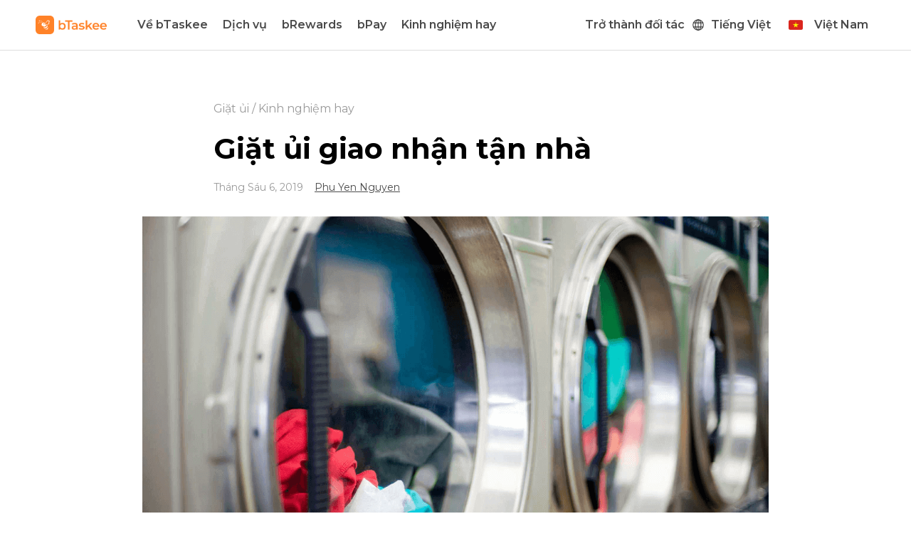

--- FILE ---
content_type: text/html; charset=UTF-8
request_url: https://www.btaskee.com/kinh-nghiem-hay/giat-ui-giao-nhan-tan-nha/
body_size: 23964
content:
<!doctype html>
<html lang="vi">
<head>
<meta charset="UTF-8">
<meta name="viewport" content="width=device-width, initial-scale=1">
<link rel="profile" href="https://gmpg.org/xfn/11">
<meta name='robots' content='index, follow, max-image-preview:large, max-snippet:-1, max-video-preview:-1'/>
<title>Giặt ủi giao nhận tận nhà &ndash; bTaskee</title>
<meta name="description" content="Việc giặt quần áo chiếm rất nhiều thời gian. Hiện nay, dịch vụ giặt ủi giao nhận tại nhà đã có mặt trên các thành phố lớn giúp bạn loại bỏ nỗi lo này."/>
<link rel="canonical" href="https://www.btaskee.com/kinh-nghiem-hay/giat-ui-giao-nhan-tan-nha/"/>
<meta property="og:locale" content="vi_VN"/>
<meta property="og:type" content="article"/>
<meta property="og:title" content="Giặt ủi giao nhận tận nhà &ndash; bTaskee"/>
<meta property="og:description" content="Việc giặt quần áo chiếm rất nhiều thời gian. Hiện nay, dịch vụ giặt ủi giao nhận tại nhà đã có mặt trên các thành phố lớn giúp bạn loại bỏ nỗi lo này."/>
<meta property="og:url" content="https://www.btaskee.com/kinh-nghiem-hay/giat-ui-giao-nhan-tan-nha/"/>
<meta property="og:site_name" content="bTaskee - Giúp việc theo giờ"/>
<meta property="article:publisher" content="https://www.facebook.com/btaskee/"/>
<meta property="article:published_time" content="2019-06-06T10:28:21+00:00"/>
<meta property="article:modified_time" content="2023-10-11T07:40:13+00:00"/>
<meta property="og:image" content="http://www.btaskee.com/wp-content/uploads/2019/06/giat-ui-giao-tan-nha.png"/>
<meta property="og:image:width" content="1200"/>
<meta property="og:image:height" content="900"/>
<meta name="twitter:card" content="summary_large_image"/>
<meta name="twitter:creator" content="@btaskee"/>
<meta name="twitter:site" content="@btaskee"/>
<meta name="twitter:label1" content="Được viết bởi"/>
<meta name="twitter:data1" content="Phu Yen Nguyen"/>
<meta name="twitter:label2" content="Ước tính thời gian đọc"/>
<meta name="twitter:data2" content="4 phút"/>
<link rel="alternate" type="application/rss+xml" title="Dòng thông tin bTaskee - Giúp việc theo giờ &raquo;" href="https://www.btaskee.com/feed/"/>
<link rel="alternate" type="application/rss+xml" title="Dòng phản hồi bTaskee - Giúp việc theo giờ &raquo;" href="https://www.btaskee.com/comments/feed/"/>
<link rel="alternate" type="application/rss+xml" title="bTaskee - Giúp việc theo giờ &raquo; Giặt ủi giao nhận tận nhà Dòng phản hồi" href="https://www.btaskee.com/kinh-nghiem-hay/giat-ui-giao-nhan-tan-nha/feed/"/>
<link rel="stylesheet" type="text/css" href="//www.btaskee.com/wp-content/cache/www.btaskee.com/wpfc-minified/mk2h9j41/bxjzf.css" media="all"/>
<link rel='stylesheet' id='elementor-post-15096-css' href='https://www.btaskee.com/wp-content/uploads/elementor/css/post-15096.css?ver=1697193969' type='text/css' media='all'/>
<link rel="stylesheet" type="text/css" href="//www.btaskee.com/wp-content/cache/www.btaskee.com/wpfc-minified/14q43qwu/bxjzf.css" media="all"/>
<link rel='stylesheet' id='elementor-post-33182-css' href='https://www.btaskee.com/wp-content/uploads/elementor/css/post-33182.css?ver=1749437485' type='text/css' media='all'/>
<link rel='stylesheet' id='elementor-post-830-css' href='https://www.btaskee.com/wp-content/uploads/elementor/css/post-830.css?ver=1757405497' type='text/css' media='all'/>
<link rel='stylesheet' id='elementor-post-1787-css' href='https://www.btaskee.com/wp-content/uploads/elementor/css/post-1787.css?ver=1743410095' type='text/css' media='all'/>
<link rel='stylesheet' id='elementor-post-37673-css' href='https://www.btaskee.com/wp-content/uploads/elementor/css/post-37673.css?ver=1653586043' type='text/css' media='all'/>
<link rel='stylesheet' id='elementor-post-22155-css' href='https://www.btaskee.com/wp-content/uploads/elementor/css/post-22155.css?ver=1747115045' type='text/css' media='all'/>
<link rel="stylesheet" type="text/css" href="//www.btaskee.com/wp-content/cache/www.btaskee.com/wpfc-minified/qm5ywi1w/bxjzf.css" media="all"/>
<link rel="https://api.w.org/" href="https://www.btaskee.com/wp-json/"/><link rel="alternate" type="application/json" href="https://www.btaskee.com/wp-json/wp/v2/posts/12592"/><link rel="EditURI" type="application/rsd+xml" title="RSD" href="https://www.btaskee.com/xmlrpc.php?rsd"/>
<link rel="wlwmanifest" type="application/wlwmanifest+xml" href="https://www.btaskee.com/wp-includes/wlwmanifest.xml"/> 
<meta name="generator" content="WordPress 5.7.2"/>
<link rel='shortlink' href='https://www.btaskee.com/?p=12592'/>
<link rel="alternate" type="application/json+oembed" href="https://www.btaskee.com/wp-json/oembed/1.0/embed?url=https%3A%2F%2Fwww.btaskee.com%2Fkinh-nghiem-hay%2Fgiat-ui-giao-nhan-tan-nha%2F"/>
<link rel="alternate" type="text/xml+oembed" href="https://www.btaskee.com/wp-json/oembed/1.0/embed?url=https%3A%2F%2Fwww.btaskee.com%2Fkinh-nghiem-hay%2Fgiat-ui-giao-nhan-tan-nha%2F&#038;format=xml"/>
<script async src="https://www.googletagmanager.com/gtag/js?id=G-2CJM1JSKC1"></script>
<script>window.dataLayer=window.dataLayer||[];function gtag(){dataLayer.push(arguments);}
gtag('js',new Date());gtag('config','G-2CJM1JSKC1');</script>
<script async src="https://www.googletagmanager.com/gtag/js?id=G-GB8MNVXPB7"></script>
<script>window.dataLayer=window.dataLayer||[];function gtag(){dataLayer.push(arguments);}
gtag('js',new Date());gtag('config','G-GB8MNVXPB7');</script>
<script async>(function(w,d,s,l,i){w[l]=w[l]||[];w[l].push({'gtm.start':new Date().getTime(),event:'gtm.js'});var f=d.getElementsByTagName(s)[0],j=d.createElement(s),dl=l!='dataLayer'?'&l='+l:'';j.async=true;j.src='https://www.googletagmanager.com/gtm.js?id='+i+dl;f.parentNode.insertBefore(j,f);})(window,document,'script','dataLayer','GTM-ND5L2WJ');</script>
<script>(function(w,d,s,l,i){w[l]=w[l]||[];w[l].push({'gtm.start':new Date().getTime(),event:'gtm.js'});var f=d.getElementsByTagName(s)[0],j=d.createElement(s),dl=l!='dataLayer'?'&l='+l:'';j.async=true;j.src='https://www.googletagmanager.com/gtm.js?id='+i+dl;f.parentNode.insertBefore(j,f);})(window,document,'script','dataLayer','GTM-PBL88TM');</script>
<script>(function(w,d,s,l,i){w[l]=w[l]||[];w[l].push({'gtm.start':new Date().getTime(),event:'gtm.js'});var f=d.getElementsByTagName(s)[0],j=d.createElement(s),dl=l!='dataLayer'?'&l='+l:'';j.async=true;j.src='https://www.googletagmanager.com/gtm.js?id='+i+dl;f.parentNode.insertBefore(j,f);})(window,document,'script','dataLayer','GTM-MHWSVPLK');</script>
<script type="application/ld+json" class="saswp-schema-markup-output">[{"@context":"https:\/\/schema.org","@graph":[{"@context":"https:\/\/schema.org","@type":"SiteNavigationElement","@id":"https:\/\/www.btaskee.com\/#ver3 - VN - vie","name":"V\u1ec1 bTaskee","url":""},{"@context":"https:\/\/schema.org","@type":"SiteNavigationElement","@id":"https:\/\/www.btaskee.com\/#ver3 - VN - vie","name":"Gi\u1edbi thi\u1ec7u","url":"https:\/\/www.btaskee.com\/gioi-thieu\/"},{"@context":"https:\/\/schema.org","@type":"SiteNavigationElement","@id":"https:\/\/www.btaskee.com\/#ver3 - VN - vie","name":"Th\u00f4ng c\u00e1o b\u00e1o ch\u00ed","url":"https:\/\/www.btaskee.com\/thong-cao-bao-chi\/"},{"@context":"https:\/\/schema.org","@type":"SiteNavigationElement","@id":"https:\/\/www.btaskee.com\/#ver3 - VN - vie","name":"Tuy\u1ec3n d\u1ee5ng","url":"https:\/\/www.btaskee.com\/tuyen-dung\/"},{"@context":"https:\/\/schema.org","@type":"SiteNavigationElement","@id":"https:\/\/www.btaskee.com\/#ver3 - VN - vie","name":"Li\u00ean h\u1ec7","url":"https:\/\/www.btaskee.com\/lien-he\/"},{"@context":"https:\/\/schema.org","@type":"SiteNavigationElement","@id":"https:\/\/www.btaskee.com\/#ver3 - VN - vie","name":"D\u1ecbch v\u1ee5","url":""},{"@context":"https:\/\/schema.org","@type":"SiteNavigationElement","@id":"https:\/\/www.btaskee.com\/#ver3 - VN - vie","name":"D\u1ecbch v\u1ee5 Chuy\u1ec3n Nh\u00e0M\u1edbi","url":"https:\/\/www.btaskee.com\/dich-vu-chuyen-nha\/"},{"@context":"https:\/\/schema.org","@type":"SiteNavigationElement","@id":"https:\/\/www.btaskee.com\/#ver3 - VN - vie","name":"Gi\u00fap vi\u1ec7c nh\u00e0 theo gi\u1eddHot","url":"https:\/\/www.btaskee.com\/giup-viec-nha-theo-gio\/"},{"@context":"https:\/\/schema.org","@type":"SiteNavigationElement","@id":"https:\/\/www.btaskee.com\/#ver3 - VN - vie","name":"V\u1ec7 sinh m\u00e1y l\u1ea1nh","url":"https:\/\/www.btaskee.com\/ve-sinh-may-lanh\/"},{"@context":"https:\/\/schema.org","@type":"SiteNavigationElement","@id":"https:\/\/www.btaskee.com\/#ver3 - VN - vie","name":"Tr\u00f4ng tr\u1ebb t\u1ea1i nh\u00e0","url":"https:\/\/www.btaskee.com\/trong-tre-tai-nha-theo-gio\/"},{"@context":"https:\/\/schema.org","@type":"SiteNavigationElement","@id":"https:\/\/www.btaskee.com\/#ver3 - VN - vie","name":"Ch\u0103m s\u00f3c ng\u01b0\u1eddi b\u1ec7nh","url":"https:\/\/www.btaskee.com\/cham-soc-nguoi-benh\/"},{"@context":"https:\/\/schema.org","@type":"SiteNavigationElement","@id":"https:\/\/www.btaskee.com\/#ver3 - VN - vie","name":"Ch\u0103m s\u00f3c ng\u01b0\u1eddi cao tu\u1ed5i","url":"https:\/\/www.btaskee.com\/cham-soc-nguoi-cao-tuoi\/"},{"@context":"https:\/\/schema.org","@type":"SiteNavigationElement","@id":"https:\/\/www.btaskee.com\/#ver3 - VN - vie","name":"T\u1ed5ng v\u1ec7 sinh","url":"https:\/\/www.btaskee.com\/tong-ve-sinh\/"},{"@context":"https:\/\/schema.org","@type":"SiteNavigationElement","@id":"https:\/\/www.btaskee.com\/#ver3 - VN - vie","name":"V\u1ec7 sinh sofa, r\u00e8m, n\u1ec7m","url":"https:\/\/www.btaskee.com\/ve-sinh-sofa-rem-nem\/"},{"@context":"https:\/\/schema.org","@type":"SiteNavigationElement","@id":"https:\/\/www.btaskee.com\/#ver3 - VN - vie","name":"\u0110i ch\u1ee3","url":"https:\/\/www.btaskee.com\/di-cho\/"},{"@context":"https:\/\/schema.org","@type":"SiteNavigationElement","@id":"https:\/\/www.btaskee.com\/#ver3 - VN - vie","name":"N\u1ea5u \u0103n gia \u0111\u00ecnh","url":"https:\/\/www.btaskee.com\/nau-an-gia-dinh\/"},{"@context":"https:\/\/schema.org","@type":"SiteNavigationElement","@id":"https:\/\/www.btaskee.com\/#ver3 - VN - vie","name":"Gi\u1eb7t \u1ee7i","url":"https:\/\/www.btaskee.com\/giat-ui\/"},{"@context":"https:\/\/schema.org","@type":"SiteNavigationElement","@id":"https:\/\/www.btaskee.com\/#ver3 - VN - vie","name":"D\u1ecdn d\u1eb9p bu\u1ed3ng ph\u00f2ng","url":"https:\/\/www.btaskee.com\/don-dep-buong-phong\/"},{"@context":"https:\/\/schema.org","@type":"SiteNavigationElement","@id":"https:\/\/www.btaskee.com\/#ver3 - VN - vie","name":"D\u1ecdn d\u1eb9p v\u0103n ph\u00f2ng","url":"https:\/\/www.btaskee.com\/don-dep-van-phong\/"},{"@context":"https:\/\/schema.org","@type":"SiteNavigationElement","@id":"https:\/\/www.btaskee.com\/#ver3 - VN - vie","name":"Phun kh\u1eed khu\u1ea9n","url":"https:\/\/www.btaskee.com\/khu-khuan\/"},{"@context":"https:\/\/schema.org","@type":"SiteNavigationElement","@id":"https:\/\/www.btaskee.com\/#ver3 - VN - vie","name":"bTaskee cho doanh nghi\u1ec7p","url":"https:\/\/www.btaskee.com\/btaskee-cho-doanh-nghiep\/"},{"@context":"https:\/\/schema.org","@type":"SiteNavigationElement","@id":"https:\/\/www.btaskee.com\/#ver3 - VN - vie","name":"bRewards","url":"https:\/\/www.btaskee.com\/brewards\/"},{"@context":"https:\/\/schema.org","@type":"SiteNavigationElement","@id":"https:\/\/www.btaskee.com\/#ver3 - VN - vie","name":"bPay","url":"https:\/\/www.btaskee.com\/thanh-toan-bpay\/"},{"@context":"https:\/\/schema.org","@type":"SiteNavigationElement","@id":"https:\/\/www.btaskee.com\/#ver3 - VN - vie","name":"Kinh nghi\u1ec7m hay","url":"https:\/\/www.btaskee.com\/kinh-nghiem-hay\/"},{"@context":"https:\/\/schema.org","@type":"SiteNavigationElement","@id":"https:\/\/www.btaskee.com\/#ver3 - VN - vie","name":"Tr\u1edf th\u00e0nh \u0111\u1ed1i t\u00e1c","url":""},{"@context":"https:\/\/schema.org","@type":"SiteNavigationElement","@id":"https:\/\/www.btaskee.com\/#ver3 - VN - vie","name":"C\u1ed9ng t\u00e1c vi\u00ean gi\u00fap vi\u1ec7c","url":"https:\/\/www.btaskee.com\/dang-ky-giup-viec-nha-theo-gio\/"},{"@context":"https:\/\/schema.org","@type":"SiteNavigationElement","@id":"https:\/\/www.btaskee.com\/#ver3 - VN - vie","name":"C\u1ed9ng t\u00e1c vi\u00ean n\u1ea5u \u0103n","url":"https:\/\/www.btaskee.com\/dang-ky-nau-an\/"},{"@context":"https:\/\/schema.org","@type":"SiteNavigationElement","@id":"https:\/\/www.btaskee.com\/#ver3 - VN - vie","name":"\u0110\u1ed1i t\u00e1c d\u1ecdn d\u1eb9p bu\u1ed3ng ph\u00f2ng","url":"https:\/\/www.btaskee.com\/dang-ky-don-dep-buong-phong\/"},{"@context":"https:\/\/schema.org","@type":"SiteNavigationElement","@id":"https:\/\/www.btaskee.com\/#ver3 - VN - vie","name":"\u0110\u1ed1i t\u00e1c v\u1ec7 sinh m\u00e1y l\u1ea1nh","url":"https:\/\/www.btaskee.com\/dang-ky-ve-sinh-may-lanh\/"},{"@context":"https:\/\/schema.org","@type":"SiteNavigationElement","@id":"https:\/\/www.btaskee.com\/#ver3 - VN - vie","name":"\u0110\u1ed1i t\u00e1c gi\u1eb7t \u1ee7i","url":"https:\/\/www.btaskee.com\/dang-ky-giat-ui\/"},{"@context":"https:\/\/schema.org","@type":"SiteNavigationElement","@id":"https:\/\/www.btaskee.com\/#ver3 - VN - vie","name":"\u0110\u1ed1i t\u00e1c doanh nghi\u1ec7p","url":"https:\/\/www.btaskee.com\/doi-tac-doanh-nghiep\/"},{"@context":"https:\/\/schema.org","@type":"SiteNavigationElement","@id":"https:\/\/www.btaskee.com\/#ver3 - VN - vie","name":"Languages","url":"#pll_switcher"},{"@context":"https:\/\/schema.org","@type":"SiteNavigationElement","@id":"https:\/\/www.btaskee.com\/#ver3 - VN - vie","name":"Vi\u1ec7t Nam","url":""},{"@context":"https:\/\/schema.org","@type":"SiteNavigationElement","@id":"https:\/\/www.btaskee.com\/#ver3 - VN - vie","name":"Thailand","url":"https:\/\/www.btaskee.com\/th\/"},{"@context":"https:\/\/schema.org","@type":"SiteNavigationElement","@id":"https:\/\/www.btaskee.com\/#ver3 - VN - vie","name":"Indonesia","url":"https:\/\/www.btaskee.com\/id\/"},{"@context":"https:\/\/schema.org","@type":"SiteNavigationElement","@id":"https:\/\/www.btaskee.com\/#ver3 - VN - vie","name":"Malaysia","url":"https:\/\/www.btaskee.com\/my\/"}]},
{"@context":"https:\/\/schema.org","@type":"BreadcrumbList","@id":"https:\/\/www.btaskee.com\/kinh-nghiem-hay\/giat-ui-giao-nhan-tan-nha\/#breadcrumb","itemListElement":[{"@type":"ListItem","position":1,"item":{"@id":"https:\/\/www.btaskee.com","name":"bTaskee - Gi\u00fap vi\u1ec7c theo gi\u1edd"}},{"@type":"ListItem","position":2,"item":{"@id":"https:\/\/www.btaskee.com\/kinh-nghiem-hay\/giat-ui-giao-nhan-tan-nha\/","name":"Gi\u1eb7t \u1ee7i giao nh\u1eadn t\u1eadn nh\u00e0"}}]},
{"@context":"https:\/\/schema.org","@type":"BlogPosting","@id":"https:\/\/www.btaskee.com\/kinh-nghiem-hay\/giat-ui-giao-nhan-tan-nha\/#BlogPosting","url":"https:\/\/www.btaskee.com\/kinh-nghiem-hay\/giat-ui-giao-nhan-tan-nha\/","inLanguage":"vi","mainEntityOfPage":"https:\/\/www.btaskee.com\/kinh-nghiem-hay\/giat-ui-giao-nhan-tan-nha\/","headline":"Gi\u1eb7t \u1ee7i giao nh\u1eadn t\u1eadn nh\u00e0","description":"Vi\u1ec7c gi\u1eb7t qu\u1ea7n \u00e1o chi\u1ebfm r\u1ea5t nhi\u1ec1u th\u1eddi gian. Hi\u1ec7n nay, d\u1ecbch v\u1ee5 gi\u1eb7t \u1ee7i giao nh\u1eadn t\u1ea1i nh\u00e0 \u0111\u00e3 c\u00f3 m\u1eb7t tr\u00ean c\u00e1c th\u00e0nh ph\u1ed1 l\u1edbn gi\u00fap b\u1ea1n lo\u1ea1i b\u1ecf n\u1ed7i lo n\u00e0y.","articleBody":"H\u00e3y t\u01b0\u1edfng t\u01b0\u1ee3ng, sau m\u1ed9t ng\u00e0y l\u00e0m vi\u1ec7c v\u1ea5t v\u1ea3 \u1edf c\u01a1 quan. Tr\u1edf v\u1ec1 nh\u00e0 v\u1edbi khung c\u1ea3nh: nh\u00e0 c\u1eeda ch\u01b0a \u0111\u01b0\u1ee3c d\u1ecdn d\u1eb9p, \u0111\u1ed3 \u0103n v\u1eabn c\u00f2n n\u1eb1m trong t\u1ee7 l\u1ea1nh ch\u01b0a \u0111\u01b0\u1ee3c ch\u1ebf bi\u1ebfn, \u0111\u1eb7c bi\u1ec7t l\u00e0 qu\u1ea7n \u00e1o v\u1eabn ch\u01b0a \u0111\u01b0\u1ee3c mang \u0111i gi\u1eb7t. Khi\u1ebfn b\u1ea1n c\u1ea3m th\u1ea5y th\u1eadt ch\u00e1n ch\u01b0\u1eddng.&nbsp; H\u01a1n n\u1eefa, v\u1edbi nh\u1eefng ng\u00e0y th\u1eddi ti\u1ebft \u1ea9m \u01b0\u01a1ng th\u00ec qu\u1ea7n \u00e1o kh\u00f4ng \u0111\u01b0\u1ee3c kh\u00f4 ho\u00e0n to\u00e0n m\u00e0 c\u00f2n b\u1ecb \u1ea9m m\u1ed1c, c\u00f3 m\u00f9i kh\u00f3 ch\u1ecbu. B\u1ea1n \u0111ang \u0111\u1ecbnh mang \u0111i gi\u1eb7t nh\u01b0ng tr\u1eddi b\u1ed7ng m\u01b0a, hay \u0111\u1ed9t ng\u1ed9t n\u1eafng gay g\u1eaft, S\u1ebd th\u1eadt l\u00e0 tuy\u1ec7t n\u1ebfu nh\u01b0 c\u00f3 ai \u0111\u00f3 \u0111\u1ebfn nh\u1eadn v\u00e0 mang \u0111\u1ed3 \u0111i gi\u1eb7t gi\u00fap. T\u1eeb \u0111\u00f3 d\u1ecbch v\u1ee5 gi\u1eb7t \u1ee7i giao h\u00e0ng t\u1eadn nh\u00e0 ra \u0111\u1eddi, gi\u00fap kh\u00e1ch h\u00e0ng c\u00f3 th\u1ec3 ti\u1ebft ki\u1ec7m th\u1eddi gian v\u00e0 c\u00f4ng s\u1ee9c. Hi\u1ec7n nay, d\u1ecbch v\u1ee5 gi\u1eb7t \u1ee7i giao nh\u1eadn t\u1ea1i nh\u00e0 \u0111ang r\u1ea5t ph\u00e1t tri\u1ec3n v\u00e0 \u0111\u00e3 c\u00f3 m\u1eb7t \u0111\u1ea7y \u0111\u1ee7 tr\u00ean c\u00e1c th\u00e0nh ph\u1ed1 l\u1edbn nh\u01b0: H\u00e0 N\u1ed9i, TP. HCM, \u0110\u00e0 N\u1eb5ng,... D\u1ecbch v\u1ee5 gi\u1eb7t \u1ee7i \u0111\u01b0\u1ee3c chia l\u00e0m gi\u1eb7t s\u1ea5y, gi\u1eb7t h\u1ea5p (gi\u1eb7t kh\u00f4). Gi\u1eb7t h\u1ea5p (Gi\u1eb7t kh\u00f4, gi\u1eb7t ng\u01b0ng t\u1ee5) Gi\u1eb7t h\u1ea5p l\u00e0 h\u00ecnh th\u1ee9c gi\u1eb7t \u0111\u1ed3 cho nh\u1eefng b\u1ed9 c\u00e1nh c\u00f3 gi\u00e1 tr\u1ecb cao. Vi\u1ec7c s\u1eed d\u1ee5ng gi\u1eb7t h\u1ea5p n\u00e0y s\u1ebd gi\u00fap cho qu\u1ea7n \u00e1o c\u1ee7a b\u1ea1n s\u1ebd kh\u00f4ng b\u1ecb \u1ea3nh h\u01b0\u1edfng m\u1ed9t t\u00ed x\u00edu n\u00e0o \u0111\u1ebfn ch\u1ea5t li\u1ec7u v\u1ea3i. Ph\u01b0\u01a1ng th\u1ee9c gi\u1eb7t n\u00e0y c\u00f2n gi\u1eef n\u1ebfp qu\u1ea7n \u00e1o \u0111\u1ebfn m\u1ee9c \u201ct\u1ed1i \u0111a\u201d, sau khi gi\u1eb7t xong v\u1eabn c\u00f2n nguy\u00ean n\u1ebfp g\u1ea5p th\u1eb3ng t\u1eafp b\u00e9 nh\u1ecf xinh xinh.  Quy tr\u00ecnh gi\u1eb7t h\u1ea5p \u0111\u00f2i h\u1ecfi quy tr\u00ecnh kh\u00e1 c\u1ea7u k\u1ef3 Hi\u1ec7n nay, gi\u1eb7t h\u1ea5p l\u00e0 l\u1ef1a ch\u1ecdn tuy\u1ec7t v\u1eddi cho cho c\u00e1c b\u1ed9 c\u00e1nh c\u1ea7u k\u1ef3, c\u1ea7n gi\u1eef n\u1ebfp g\u1ea5p. V\u1edbi c\u00e1c th\u00e0nh ph\u1ea7n t\u1ea9y r\u1eeda th\u00e2n thi\u1ec7n v\u1edbi m\u00f4i tr\u01b0\u1eddng, kh\u00f4ng l\u1eabn t\u1ea1p ch\u1ea5t, kh\u00f4ng m\u00f9i, kh\u00f4ng d\u1eabn \u0111i\u1ec7n. \u0110\u1eb7c bi\u1ec7t l\u00e0 kh\u1ea3 n\u0103ng kh\u1eed tr\u00f9ng, kh\u1eed khu\u1ea9n m\u1ea1nh m\u1ebd. Qu\u00e1 tr\u00ecnh gi\u1eb7t h\u1ea5p c\u0169ng kh\u00e1 l\u00e0 c\u1ea7u k\u1ef3, c\u00f4ng vi\u1ec7c \u0111\u1ea7u ti\u00ean c\u1ee7a ng\u01b0\u1eddi l\u00e0m gi\u1eb7t h\u1ea5p s\u1ebd ph\u1ea3i lo\u1ea1i b\u1ecf v\u1ebft b\u1ea9n tr\u00ean qu\u1ea7n \u00e1o tr\u01b0\u1edbc. Sau \u0111\u00f3, s\u1ebd cho qu\u1ea7n \u00e1o v\u00e0o lo\u1ea1i dung m\u00f4i ph\u00f9 h\u1ee3p, m\u1ed7i ch\u1ea5t li\u1ec7u v\u1ea3i s\u1ebd ph\u00f9 h\u1ee3p v\u1edbi t\u1eebng lo\u1ea1i dung m\u00f4i ri\u00eang, b\u1ea1n c\u0169ng n\u00ean bi\u1ebft \u0111\u1ec3 tr\u00e1nh nh\u1ea7m l\u1eabn g\u00e2y h\u01b0 h\u1ecfng qu\u1ea7n \u00e1o. Sau \u0111\u00f3, qu\u1ea7n \u00e1o v\u00e0o chi\u1ebfc m\u00e1y chuy\u00ean gi\u1eb7t kh\u00f4. V\u1eady l\u00e0 b\u1ea1n \u0111\u00e3 c\u00f3 m\u1ed9t b\u1ed9 qu\u1ea7n \u00e1o gi\u1eb7t h\u1ea5p th\u01a1m tho m\u00e0 v\u1eabn gi\u1eef nguy\u00ean n\u1ebfp g\u1ea5p th\u1eb3ng t\u1eafp xinh xinh. V\u1edbi gi\u00e1 th\u00e0nh c\u1ee7a gi\u1eb7t h\u1ea5p s\u1ebd dao \u0111\u1ed9ng t\u1eeb 20.000VN\u0110 \u0111\u1ebfn 120.000VN\u0110\/c\u00e1i. Gi\u1eb7t s\u1ea5y nhanh Gi\u1eb7t s\u1ea5y nhanh l\u00e0 h\u00ecnh th\u1ee9c gi\u1eb7t th\u00f4ng th\u01b0\u1eddng. V\u1edbi quy tr\u00ecnh gi\u1eb7t s\u1ea5y chuy\u00ean nghi\u1ec7p, s\u1eed d\u1ee5ng b\u1ed9t gi\u1eb7t c\u00f4ng nghi\u1ec7p kh\u00f4ng g\u00e2y h\u1ea1i cho qu\u1ea7n \u00e1o nhi\u1ec1u. V\u1edbi t\u1ed1c \u0111\u1ed9 \u0111\u01b0\u1ee3c \u0111i\u1ec1u ch\u1ec9nh m\u00e1y gi\u1eb7t nh\u1eb1m cho qu\u1ea7n \u00e1o kh\u00f4ng ti\u1ebfp x\u00fac l\u00e2u v\u1edbi b\u1ed9t gi\u1eb7t tr\u00e1nh \u1ea3nh h\u01b0\u1edfng \u0111\u1ebfn ch\u1ea5t li\u1ec7u v\u1ea3i t\u1ed1i \u01b0u nh\u1ea5t c\u00f3 th\u1ec3. Sau \u0111\u00f3 s\u1ebd \u0111\u01b0\u1ee3c v\u1eaft kh\u00f4 \u0111\u1ebfn m\u1ee9c cu\u1ed1i c\u00f9ng gi\u00fap cho qu\u1ea7n \u00e1o nhanh kh\u00f4. Ti\u1ebft ki\u1ec7m th\u1eddi gian gi\u1eb7t \u1ee7i m\u00e0 qu\u1ea7n \u00e1o v\u1eabn th\u01a1m tho l\u1ea1 th\u01b0\u1eddng.  Gi\u1eb7t s\u1ea5y nhanh l\u00e0 h\u00ecnh th\u1ee9c gi\u1eb7t th\u00f4ng th\u01b0\u1eddng \u0111\u01b0\u1ee3c nhi\u1ec1u kh\u00e1ch h\u00e0ng l\u1ef1a ch\u1ecdn Gi\u00e1 gi\u1eb7t s\u1ea5y dao \u0111\u1ed9ng 15.000VN\u0110 - 20.000VN\u0110\/kg. Gi\u00e1 th\u00e0nh kh\u00e1 l\u00e0 r\u1ebb \u0111\u00fang kh\u00f4ng?   V\u1eady l\u00e0 b\u1ea1n \u0111\u00e3 bi\u1ebft \u0111\u01b0\u1ee3c 2 h\u00ecnh th\u1ee9c gi\u1eb7t \u1ee7i ph\u1ed5 bi\u1ebfn nh\u1ea5t. B\u00e2y gi\u1edd h\u00e3y t\u1ea1o ra gi\u1ea3i ph\u00e1p cho m\u00ecnh b\u1eb1ng c\u00e1ch t\u1ea3i app v\u00e0 s\u1eed d\u1ee5ng d\u1ecbch v\u1ee5 gi\u1eb7t \u1ee7i bTaskee n\u00e0o. Kh\u00f4ng ph\u1ea3i lo l\u1eafng v\u1ec1 b\u1ed9 c\u00e1nh v\u1eabn ch\u01b0a kh\u00f4 trong khi \u0111ang c\u00f3 vi\u1ec7c ph\u1ea3i m\u1eb7c n\u00f3 \u0111i g\u1ea5p. V\u1edbi h\u1ec7 th\u1ed1ng \u0111\u1ed1i t\u00e1c gi\u1eb7t \u1ee7i nhi\u1ec1u n\u0103m kinh nghi\u1ec7m, d\u1ecbch v\u1ee5 gi\u1eb7t \u1ee7i bTaskee gi\u00fap b\u1ea1n gi\u1eb7t gi\u0169 nhanh ch\u00f3ng, ti\u1ec7n l\u1ee3i, t\u1eadn nh\u00e0 v\u00e0 th\u00f4ng minh.","keywords":"d\u1ecbch v\u1ee5 c\u1ee7a bTaskee, Gi\u1eb7t \u1ee7i, ","datePublished":"2019-06-06T17:28:21+07:00","dateModified":"2023-10-11T14:40:13+07:00","author":{"@type":"Person","name":"Phu Yen Nguyen","description":"Th\u00e2n ch\u00e0o m\u1ecdi ng\u01b0\u1eddi! T\u00f4i l\u00e0 Phu Yen Nguyen.V\u1edbi h\u01a1n 20 n\u0103m kinh nghi\u1ec7m gi\u1eb7t \u1ee7i t\u1ea1i gia, t\u00f4i tin r\u1eb1ng th\u00f4ng qua nh\u1eefng b\u00e0i vi\u1ebft chia s\u1ebb qu\u00fd b\u1ea1n \u0111\u1ecdc bi\u1ebft th\u00eam nhi\u1ec1u ph\u01b0\u01a1ng ph\u00e1p, k\u1ef9 n\u0103ng gi\u1eb7t \u1ee7i ph\u00f9 h\u1ee3p v\u1edbi t\u1eebng ch\u1ea5t li\u1ec7u v\u1ea3i.","url":"https:\/\/www.btaskee.com\/author\/nguyenphuyen\/","sameAs":[],"image":{"@type":"ImageObject","url":"https:\/\/secure.gravatar.com\/avatar\/1b10a079fa0a69f48421041a66cf31f2?s=96&d=mm&r=g","height":96,"width":96}},"editor":{"@type":"Person","name":"Phu Yen Nguyen","description":"Th\u00e2n ch\u00e0o m\u1ecdi ng\u01b0\u1eddi! T\u00f4i l\u00e0 Phu Yen Nguyen.V\u1edbi h\u01a1n 20 n\u0103m kinh nghi\u1ec7m gi\u1eb7t \u1ee7i t\u1ea1i gia, t\u00f4i tin r\u1eb1ng th\u00f4ng qua nh\u1eefng b\u00e0i vi\u1ebft chia s\u1ebb qu\u00fd b\u1ea1n \u0111\u1ecdc bi\u1ebft th\u00eam nhi\u1ec1u ph\u01b0\u01a1ng ph\u00e1p, k\u1ef9 n\u0103ng gi\u1eb7t \u1ee7i ph\u00f9 h\u1ee3p v\u1edbi t\u1eebng ch\u1ea5t li\u1ec7u v\u1ea3i.","url":"https:\/\/www.btaskee.com\/author\/nguyenphuyen\/","sameAs":[],"image":{"@type":"ImageObject","url":"https:\/\/secure.gravatar.com\/avatar\/1b10a079fa0a69f48421041a66cf31f2?s=96&d=mm&r=g","height":96,"width":96}},"publisher":{"@type":"Organization","name":"Gi\u00fap vi\u1ec7c theo gi\u1edd bTaskee","url":"https:\/\/www.btaskee.com","logo":{"@type":"ImageObject","url":"https:\/\/www.btaskee.com\/wp-content\/uploads\/2020\/10\/btaskee_logo_02.png","width":"1297","height":"535"}},"image":[{"@type":"ImageObject","@id":"https:\/\/www.btaskee.com\/kinh-nghiem-hay\/giat-ui-giao-nhan-tan-nha\/#primaryimage","url":"https:\/\/www.btaskee.com\/wp-content\/uploads\/2019\/06\/giat-ui-giao-tan-nha.png","width":"1200","height":"900"},{"@type":"ImageObject","url":"https:\/\/www.btaskee.com\/wp-content\/uploads\/2019\/06\/btaskee-giat-ui-giao-tan-nha.png","width":1200,"height":900},{"@type":"ImageObject","url":"https:\/\/www.btaskee.com\/wp-content\/uploads\/2019\/06\/dich-vu-giat-ui-giao-tan-nha.png","width":1200,"height":900}]}]</script>
<link rel="icon" href="https://www.btaskee.com/wp-content/uploads/2020/04/favicon.ico" sizes="32x32"/>
<link rel="icon" href="https://www.btaskee.com/wp-content/uploads/2020/04/favicon.ico" sizes="192x192"/>
<link rel="apple-touch-icon" href="https://www.btaskee.com/wp-content/uploads/2020/04/favicon.ico"/>
<meta name="msapplication-TileImage" content="https://www.btaskee.com/wp-content/uploads/2020/04/favicon.ico"/>
<style id="tt-easy-google-font-styles">p{}h1{}h2{}h3{}h4{}h5{}h6{}</style><noscript><style id="rocket-lazyload-nojs-css">.rll-youtube-player,[data-lazy-src]{display:none!important}</style></noscript></head>
<body class="post-template-default single single-post postid-12592 single-format-standard wp-custom-logo elementor-default elementor-kit-15096 elementor-page-1787">
<noscript><iframe src="https://www.googletagmanager.com/ns.html?id=GTM-ND5L2WJ" height="0" width="0" style="display:none;visibility:hidden"></iframe></noscript>
<noscript><iframe src="https://www.googletagmanager.com/ns.html?id=GTM-PBL88TM" height="0" width="0" style="display:none;visibility:hidden"></iframe></noscript>
<noscript><iframe src="https://www.googletagmanager.com/ns.html?id=GTM-MHWSVPLK" height="0" width="0" style="display:none;visibility:hidden"></iframe></noscript>
<div data-elementor-type="header" data-elementor-id="33182" class="elementor elementor-33182 elementor-location-header">
<div class="elementor-section-wrap">
<header class="elementor-section elementor-top-section elementor-element elementor-element-ae6062b elementor-section-content-middle elementor-section-boxed elementor-section-height-default elementor-section-height-default" data-id="ae6062b" data-element_type="section" data-settings="{&quot;background_background&quot;:&quot;classic&quot;,&quot;sticky&quot;:&quot;top&quot;,&quot;sticky_on&quot;:[&quot;desktop&quot;,&quot;tablet&quot;,&quot;mobile&quot;],&quot;sticky_offset&quot;:0,&quot;sticky_effects_offset&quot;:0}">
<div class="elementor-container elementor-column-gap-default">
<div class="elementor-row">
<div class="elementor-column elementor-col-50 elementor-top-column elementor-element elementor-element-fb9cab7" data-id="fb9cab7" data-element_type="column">
<div class="elementor-column-wrap elementor-element-populated">
<div class="elementor-widget-wrap">
<div class="elementor-element elementor-element-d336270 elementor-widget elementor-widget-image" data-id="d336270" data-element_type="widget" id="redirectLangHome" data-widget_type="image.default">
<div class="elementor-widget-container">
<div class="elementor-image"> <a href="#"> <img width="154" height="40" src="data:image/svg+xml,%3Csvg%20xmlns='http://www.w3.org/2000/svg'%20viewBox='0%200%20154%2040'%3E%3C/svg%3E" class="attachment-full size-full" alt="logo_btaskee_ver_3" loading="lazy" data-lazy-srcset="https://www.btaskee.com/wp-content/uploads/2020/11/logo_btaskee_ver_3.png 154w, https://www.btaskee.com/wp-content/uploads/2020/11/logo_btaskee_ver_3-150x40.png 150w" data-lazy-sizes="(max-width: 154px) 100vw, 154px" data-lazy-src="https://www.btaskee.com/wp-content/uploads/2020/11/logo_btaskee_ver_3.png"/><noscript><img width="154" height="40" src="https://www.btaskee.com/wp-content/uploads/2020/11/logo_btaskee_ver_3.png" class="attachment-full size-full" alt="logo_btaskee_ver_3" loading="lazy" srcset="https://www.btaskee.com/wp-content/uploads/2020/11/logo_btaskee_ver_3.png 154w, https://www.btaskee.com/wp-content/uploads/2020/11/logo_btaskee_ver_3-150x40.png 150w" sizes="(max-width: 154px) 100vw, 154px"/></noscript> </a></div></div></div></div></div></div><nav class="elementor-column elementor-col-50 elementor-top-column elementor-element elementor-element-d50051f" data-id="d50051f" data-element_type="column">
<div class="elementor-column-wrap elementor-element-populated">
<div class="elementor-widget-wrap">
<div class="elementor-element elementor-element-1131842 elementor-nav-menu__align-justify elementor-nav-menu--stretch menu_mobile elementor-nav-menu--dropdown-tablet elementor-nav-menu__text-align-aside elementor-nav-menu--toggle elementor-nav-menu--burger elementor-widget elementor-widget-nav-menu" data-id="1131842" data-element_type="widget" data-settings="{&quot;full_width&quot;:&quot;stretch&quot;,&quot;submenu_icon&quot;:{&quot;value&quot;:&quot;&lt;i class=\&quot;fas fa-chevron-down\&quot;&gt;&lt;\/i&gt;&quot;,&quot;library&quot;:&quot;fa-solid&quot;},&quot;layout&quot;:&quot;horizontal&quot;,&quot;toggle&quot;:&quot;burger&quot;}" data-widget_type="nav-menu.default">
<div class="elementor-widget-container">
<nav migration_allowed="1" migrated="0" role="navigation" class="elementor-nav-menu--main elementor-nav-menu__container elementor-nav-menu--layout-horizontal e--pointer-none">
<ul id="menu-1-1131842" class="elementor-nav-menu"><li class="menu-item menu-item-type-custom menu-item-object-custom menu-item-has-children menu-item-30780"><a class="elementor-item">Về bTaskee</a>
<ul class="sub-menu elementor-nav-menu--dropdown">
<li class="menu-item menu-item-type-post_type menu-item-object-page menu-item-30781"><a href="https://www.btaskee.com/gioi-thieu/" class="elementor-sub-item">Giới thiệu</a></li>
<li class="menu-item menu-item-type-taxonomy menu-item-object-category menu-item-44882"><a href="https://www.btaskee.com/thong-cao-bao-chi/" class="elementor-sub-item">Thông cáo báo chí</a></li>
<li class="menu-item menu-item-type-taxonomy menu-item-object-category menu-item-139890"><a href="https://www.btaskee.com/tuyen-dung/" class="elementor-sub-item">Tuyển dụng</a></li>
<li class="menu-item menu-item-type-post_type menu-item-object-page menu-item-30782"><a href="https://www.btaskee.com/lien-he/" class="elementor-sub-item">Liên hệ</a></li>
</ul>
</li>
<li class="menu-item menu-item-type-custom menu-item-object-custom menu-item-has-children menu-item-30783"><a class="elementor-item">Dịch vụ</a>
<ul class="sub-menu elementor-nav-menu--dropdown">
<li class="menu-item menu-item-type-post_type menu-item-object-page menu-item-128063"><a href="https://www.btaskee.com/dich-vu-chuyen-nha/" class="elementor-sub-item">Dịch vụ Chuyển Nhà<sup class="new_service">Mới</sup></a></li>
<li class="menu-item menu-item-type-post_type menu-item-object-page menu-item-30784"><a href="https://www.btaskee.com/giup-viec-nha-theo-gio/" class="elementor-sub-item">Giúp việc nhà theo giờ<sup class="tet_service">Hot</sup></a></li>
<li class="menu-item menu-item-type-post_type menu-item-object-page menu-item-30792"><a href="https://www.btaskee.com/ve-sinh-may-lanh/" class="elementor-sub-item">Vệ sinh máy lạnh</a></li>
<li class="menu-item menu-item-type-post_type menu-item-object-page menu-item-59488"><a href="https://www.btaskee.com/trong-tre-tai-nha-theo-gio/" class="elementor-sub-item">Trông trẻ tại nhà</a></li>
<li class="menu-item menu-item-type-post_type menu-item-object-page menu-item-39372"><a href="https://www.btaskee.com/cham-soc-nguoi-benh/" class="elementor-sub-item">Chăm sóc người bệnh</a></li>
<li class="new_service menu-item menu-item-type-post_type menu-item-object-page menu-item-39373"><a href="https://www.btaskee.com/cham-soc-nguoi-cao-tuoi/" class="elementor-sub-item">Chăm sóc người cao tuổi</a></li>
<li class="menu-item menu-item-type-post_type menu-item-object-page menu-item-30791"><a href="https://www.btaskee.com/tong-ve-sinh/" class="elementor-sub-item">Tổng vệ sinh</a></li>
<li class="menu-item menu-item-type-post_type menu-item-object-page menu-item-30793"><a href="https://www.btaskee.com/ve-sinh-sofa-rem-nem/" class="elementor-sub-item">Vệ sinh sofa, rèm, nệm</a></li>
<li class="menu-item menu-item-type-post_type menu-item-object-page menu-item-30786"><a href="https://www.btaskee.com/di-cho/" class="elementor-sub-item">Đi chợ</a></li>
<li class="menu-item menu-item-type-post_type menu-item-object-page menu-item-30789"><a href="https://www.btaskee.com/nau-an-gia-dinh/" class="elementor-sub-item">Nấu ăn gia đình</a></li>
<li class="menu-item menu-item-type-post_type menu-item-object-page menu-item-30787"><a href="https://www.btaskee.com/giat-ui/" class="elementor-sub-item">Giặt ủi</a></li>
<li class="menu-item menu-item-type-post_type menu-item-object-page menu-item-30785"><a href="https://www.btaskee.com/don-dep-buong-phong/" class="elementor-sub-item">Dọn dẹp buồng phòng</a></li>
<li class="menu-item menu-item-type-post_type menu-item-object-page menu-item-106235"><a href="https://www.btaskee.com/don-dep-van-phong/" class="elementor-sub-item">Dọn dẹp văn phòng</a></li>
<li class="menu-item menu-item-type-post_type menu-item-object-page menu-item-30790"><a href="https://www.btaskee.com/khu-khuan/" class="elementor-sub-item">Phun khử khuẩn</a></li>
<li class="menu-item menu-item-type-post_type menu-item-object-page menu-item-30795"><a href="https://www.btaskee.com/btaskee-cho-doanh-nghiep/" class="elementor-sub-item">bTaskee cho doanh nghiệp</a></li>
</ul>
</li>
<li class="menu-item menu-item-type-post_type menu-item-object-page menu-item-30797"><a href="https://www.btaskee.com/brewards/" class="elementor-item">bRewards</a></li>
<li class="menu-item menu-item-type-post_type menu-item-object-page menu-item-32048"><a href="https://www.btaskee.com/thanh-toan-bpay/" class="elementor-item">bPay</a></li>
<li class="menu-item menu-item-type-taxonomy menu-item-object-category current-post-ancestor current-menu-parent current-post-parent menu-item-30798"><a href="https://www.btaskee.com/kinh-nghiem-hay/" class="elementor-item">Kinh nghiệm hay</a></li>
<li class="register_partner menu-item menu-item-type-custom menu-item-object-custom menu-item-has-children menu-item-30803"><a class="elementor-item">Trở thành đối tác</a>
<ul class="sub-menu elementor-nav-menu--dropdown">
<li class="menu-item menu-item-type-post_type menu-item-object-page menu-item-30809"><a href="https://www.btaskee.com/dang-ky-giup-viec-nha-theo-gio/" class="elementor-sub-item">Cộng tác viên giúp việc</a></li>
<li class="menu-item menu-item-type-post_type menu-item-object-page menu-item-30810"><a href="https://www.btaskee.com/dang-ky-nau-an/" class="elementor-sub-item">Cộng tác viên nấu ăn</a></li>
<li class="menu-item menu-item-type-post_type menu-item-object-page menu-item-30807"><a href="https://www.btaskee.com/dang-ky-don-dep-buong-phong/" class="elementor-sub-item">Đối tác dọn dẹp buồng phòng</a></li>
<li class="menu-item menu-item-type-post_type menu-item-object-page menu-item-30811"><a href="https://www.btaskee.com/dang-ky-ve-sinh-may-lanh/" class="elementor-sub-item">Đối tác vệ sinh máy lạnh</a></li>
<li class="menu-item menu-item-type-post_type menu-item-object-page menu-item-30808"><a href="https://www.btaskee.com/dang-ky-giat-ui/" class="elementor-sub-item">Đối tác giặt ủi</a></li>
<li class="menu-item menu-item-type-post_type menu-item-object-page menu-item-30812"><a href="https://www.btaskee.com/doi-tac-doanh-nghiep/" class="elementor-sub-item">Đối tác doanh nghiệp</a></li>
</ul>
</li>
<li class="pll-parent-menu-item menu-item menu-item-type-custom menu-item-object-custom menu-item-31651"><a href="#pll_switcher" class="elementor-item elementor-item-anchor">Tiếng Việt</a></li>
<li class="country country-vietnam menu-item menu-item-type-custom menu-item-object-custom menu-item-has-children menu-item-31667"><a class="elementor-item">Việt Nam</a>
<ul class="sub-menu elementor-nav-menu--dropdown">
<li class="country-thailand menu-item menu-item-type-custom menu-item-object-custom menu-item-31668"><a href="https://www.btaskee.com/th/" class="elementor-sub-item">Thailand</a></li>
<li class="country-indonesia menu-item menu-item-type-custom menu-item-object-custom menu-item-93594"><a href="https://www.btaskee.com/id/" class="elementor-sub-item">Indonesia</a></li>
<li class="country-malaysia menu-item menu-item-type-custom menu-item-object-custom menu-item-142892"><a href="https://www.btaskee.com/my/" class="elementor-sub-item">Malaysia</a></li>
</ul>
</li>
</ul>			</nav>
<div class="elementor-menu-toggle" role="button" tabindex="0" aria-label="Menu Toggle" aria-expanded="false"> <i aria-hidden="true" role="presentation" class="elementor-menu-toggle__icon--open eicon-menu-bar"></i><i aria-hidden="true" role="presentation" class="elementor-menu-toggle__icon--close eicon-close"></i> <span class="elementor-screen-only">Menu</span></div><nav class="elementor-nav-menu--dropdown elementor-nav-menu__container" role="navigation" aria-hidden="true">
<ul id="menu-2-1131842" class="elementor-nav-menu"><li class="menu-item menu-item-type-custom menu-item-object-custom menu-item-has-children menu-item-30780"><a class="elementor-item" tabindex="-1">Về bTaskee</a>
<ul class="sub-menu elementor-nav-menu--dropdown">
<li class="menu-item menu-item-type-post_type menu-item-object-page menu-item-30781"><a href="https://www.btaskee.com/gioi-thieu/" class="elementor-sub-item" tabindex="-1">Giới thiệu</a></li>
<li class="menu-item menu-item-type-taxonomy menu-item-object-category menu-item-44882"><a href="https://www.btaskee.com/thong-cao-bao-chi/" class="elementor-sub-item" tabindex="-1">Thông cáo báo chí</a></li>
<li class="menu-item menu-item-type-taxonomy menu-item-object-category menu-item-139890"><a href="https://www.btaskee.com/tuyen-dung/" class="elementor-sub-item" tabindex="-1">Tuyển dụng</a></li>
<li class="menu-item menu-item-type-post_type menu-item-object-page menu-item-30782"><a href="https://www.btaskee.com/lien-he/" class="elementor-sub-item" tabindex="-1">Liên hệ</a></li>
</ul>
</li>
<li class="menu-item menu-item-type-custom menu-item-object-custom menu-item-has-children menu-item-30783"><a class="elementor-item" tabindex="-1">Dịch vụ</a>
<ul class="sub-menu elementor-nav-menu--dropdown">
<li class="menu-item menu-item-type-post_type menu-item-object-page menu-item-128063"><a href="https://www.btaskee.com/dich-vu-chuyen-nha/" class="elementor-sub-item" tabindex="-1">Dịch vụ Chuyển Nhà<sup class="new_service">Mới</sup></a></li>
<li class="menu-item menu-item-type-post_type menu-item-object-page menu-item-30784"><a href="https://www.btaskee.com/giup-viec-nha-theo-gio/" class="elementor-sub-item" tabindex="-1">Giúp việc nhà theo giờ<sup class="tet_service">Hot</sup></a></li>
<li class="menu-item menu-item-type-post_type menu-item-object-page menu-item-30792"><a href="https://www.btaskee.com/ve-sinh-may-lanh/" class="elementor-sub-item" tabindex="-1">Vệ sinh máy lạnh</a></li>
<li class="menu-item menu-item-type-post_type menu-item-object-page menu-item-59488"><a href="https://www.btaskee.com/trong-tre-tai-nha-theo-gio/" class="elementor-sub-item" tabindex="-1">Trông trẻ tại nhà</a></li>
<li class="menu-item menu-item-type-post_type menu-item-object-page menu-item-39372"><a href="https://www.btaskee.com/cham-soc-nguoi-benh/" class="elementor-sub-item" tabindex="-1">Chăm sóc người bệnh</a></li>
<li class="new_service menu-item menu-item-type-post_type menu-item-object-page menu-item-39373"><a href="https://www.btaskee.com/cham-soc-nguoi-cao-tuoi/" class="elementor-sub-item" tabindex="-1">Chăm sóc người cao tuổi</a></li>
<li class="menu-item menu-item-type-post_type menu-item-object-page menu-item-30791"><a href="https://www.btaskee.com/tong-ve-sinh/" class="elementor-sub-item" tabindex="-1">Tổng vệ sinh</a></li>
<li class="menu-item menu-item-type-post_type menu-item-object-page menu-item-30793"><a href="https://www.btaskee.com/ve-sinh-sofa-rem-nem/" class="elementor-sub-item" tabindex="-1">Vệ sinh sofa, rèm, nệm</a></li>
<li class="menu-item menu-item-type-post_type menu-item-object-page menu-item-30786"><a href="https://www.btaskee.com/di-cho/" class="elementor-sub-item" tabindex="-1">Đi chợ</a></li>
<li class="menu-item menu-item-type-post_type menu-item-object-page menu-item-30789"><a href="https://www.btaskee.com/nau-an-gia-dinh/" class="elementor-sub-item" tabindex="-1">Nấu ăn gia đình</a></li>
<li class="menu-item menu-item-type-post_type menu-item-object-page menu-item-30787"><a href="https://www.btaskee.com/giat-ui/" class="elementor-sub-item" tabindex="-1">Giặt ủi</a></li>
<li class="menu-item menu-item-type-post_type menu-item-object-page menu-item-30785"><a href="https://www.btaskee.com/don-dep-buong-phong/" class="elementor-sub-item" tabindex="-1">Dọn dẹp buồng phòng</a></li>
<li class="menu-item menu-item-type-post_type menu-item-object-page menu-item-106235"><a href="https://www.btaskee.com/don-dep-van-phong/" class="elementor-sub-item" tabindex="-1">Dọn dẹp văn phòng</a></li>
<li class="menu-item menu-item-type-post_type menu-item-object-page menu-item-30790"><a href="https://www.btaskee.com/khu-khuan/" class="elementor-sub-item" tabindex="-1">Phun khử khuẩn</a></li>
<li class="menu-item menu-item-type-post_type menu-item-object-page menu-item-30795"><a href="https://www.btaskee.com/btaskee-cho-doanh-nghiep/" class="elementor-sub-item" tabindex="-1">bTaskee cho doanh nghiệp</a></li>
</ul>
</li>
<li class="menu-item menu-item-type-post_type menu-item-object-page menu-item-30797"><a href="https://www.btaskee.com/brewards/" class="elementor-item" tabindex="-1">bRewards</a></li>
<li class="menu-item menu-item-type-post_type menu-item-object-page menu-item-32048"><a href="https://www.btaskee.com/thanh-toan-bpay/" class="elementor-item" tabindex="-1">bPay</a></li>
<li class="menu-item menu-item-type-taxonomy menu-item-object-category current-post-ancestor current-menu-parent current-post-parent menu-item-30798"><a href="https://www.btaskee.com/kinh-nghiem-hay/" class="elementor-item" tabindex="-1">Kinh nghiệm hay</a></li>
<li class="register_partner menu-item menu-item-type-custom menu-item-object-custom menu-item-has-children menu-item-30803"><a class="elementor-item" tabindex="-1">Trở thành đối tác</a>
<ul class="sub-menu elementor-nav-menu--dropdown">
<li class="menu-item menu-item-type-post_type menu-item-object-page menu-item-30809"><a href="https://www.btaskee.com/dang-ky-giup-viec-nha-theo-gio/" class="elementor-sub-item" tabindex="-1">Cộng tác viên giúp việc</a></li>
<li class="menu-item menu-item-type-post_type menu-item-object-page menu-item-30810"><a href="https://www.btaskee.com/dang-ky-nau-an/" class="elementor-sub-item" tabindex="-1">Cộng tác viên nấu ăn</a></li>
<li class="menu-item menu-item-type-post_type menu-item-object-page menu-item-30807"><a href="https://www.btaskee.com/dang-ky-don-dep-buong-phong/" class="elementor-sub-item" tabindex="-1">Đối tác dọn dẹp buồng phòng</a></li>
<li class="menu-item menu-item-type-post_type menu-item-object-page menu-item-30811"><a href="https://www.btaskee.com/dang-ky-ve-sinh-may-lanh/" class="elementor-sub-item" tabindex="-1">Đối tác vệ sinh máy lạnh</a></li>
<li class="menu-item menu-item-type-post_type menu-item-object-page menu-item-30808"><a href="https://www.btaskee.com/dang-ky-giat-ui/" class="elementor-sub-item" tabindex="-1">Đối tác giặt ủi</a></li>
<li class="menu-item menu-item-type-post_type menu-item-object-page menu-item-30812"><a href="https://www.btaskee.com/doi-tac-doanh-nghiep/" class="elementor-sub-item" tabindex="-1">Đối tác doanh nghiệp</a></li>
</ul>
</li>
<li class="pll-parent-menu-item menu-item menu-item-type-custom menu-item-object-custom menu-item-31651"><a href="#pll_switcher" class="elementor-item elementor-item-anchor" tabindex="-1">Tiếng Việt</a></li>
<li class="country country-vietnam menu-item menu-item-type-custom menu-item-object-custom menu-item-has-children menu-item-31667"><a class="elementor-item" tabindex="-1">Việt Nam</a>
<ul class="sub-menu elementor-nav-menu--dropdown">
<li class="country-thailand menu-item menu-item-type-custom menu-item-object-custom menu-item-31668"><a href="https://www.btaskee.com/th/" class="elementor-sub-item" tabindex="-1">Thailand</a></li>
<li class="country-indonesia menu-item menu-item-type-custom menu-item-object-custom menu-item-93594"><a href="https://www.btaskee.com/id/" class="elementor-sub-item" tabindex="-1">Indonesia</a></li>
<li class="country-malaysia menu-item menu-item-type-custom menu-item-object-custom menu-item-142892"><a href="https://www.btaskee.com/my/" class="elementor-sub-item" tabindex="-1">Malaysia</a></li>
</ul>
</li>
</ul>			</nav></div></div></div></div></nav></div></div></header></div></div><div data-elementor-type="single" data-elementor-id="1787" class="elementor elementor-1787 elementor-location-single post-12592 post type-post status-publish format-standard has-post-thumbnail hentry category-giat-ui category-kinh-nghiem-hay tag-dich-vu-cua-btaskee tag-giat-ui">
<div class="elementor-section-wrap">
<section class="elementor-section elementor-top-section elementor-element elementor-element-2a11add elementor-section-boxed elementor-section-height-default elementor-section-height-default" data-id="2a11add" data-element_type="section">
<div class="elementor-container elementor-column-gap-default">
<div class="elementor-row">
<div class="elementor-column elementor-col-100 elementor-top-column elementor-element elementor-element-8223979" data-id="8223979" data-element_type="column">
<div class="elementor-column-wrap elementor-element-populated">
<div class="elementor-widget-wrap">
<section class="elementor-section elementor-inner-section elementor-element elementor-element-d1d360f elementor-section-boxed elementor-section-height-default elementor-section-height-default" data-id="d1d360f" data-element_type="section">
<div class="elementor-container elementor-column-gap-default">
<div class="elementor-row">
<div class="elementor-column elementor-col-100 elementor-inner-column elementor-element elementor-element-c1a163d" data-id="c1a163d" data-element_type="column">
<div class="elementor-column-wrap elementor-element-populated">
<div class="elementor-widget-wrap">
<div class="elementor-element elementor-element-94aabf5 elementor-widget elementor-widget-heading" data-id="94aabf5" data-element_type="widget" data-widget_type="heading.default">
<div class="elementor-widget-container"> <span class="elementor-heading-title elementor-size-default"><a href="https://www.btaskee.com/kinh-nghiem-hay/giat-ui/" rel="tag">Giặt ủi</a> / <a href="https://www.btaskee.com/kinh-nghiem-hay/" rel="tag">Kinh nghiệm hay</a></span></div></div><div class="elementor-element elementor-element-1b49f07 elementor-widget elementor-widget-theme-post-title elementor-page-title elementor-widget-heading" data-id="1b49f07" data-element_type="widget" data-widget_type="theme-post-title.default">
<div class="elementor-widget-container"> <h1 class="elementor-heading-title elementor-size-default">Giặt ủi giao nhận tận nhà</h1></div></div><div class="elementor-element elementor-element-8999864 elementor-widget elementor-widget-post-info" data-id="8999864" data-element_type="widget" data-widget_type="post-info.default">
<div class="elementor-widget-container"> <ul class="elementor-inline-items elementor-icon-list-items elementor-post-info"> <li class="elementor-icon-list-item elementor-repeater-item-0db37ed elementor-inline-item"> <span class="elementor-icon-list-text elementor-post-info__item elementor-post-info__item--type-date"> Tháng Sáu 6, 2019 </span> </li> <li class="elementor-icon-list-item elementor-repeater-item-effaa9d elementor-inline-item"> <a href="https://www.btaskee.com/author/nguyenphuyen/"> <span class="elementor-icon-list-text elementor-post-info__item elementor-post-info__item--type-author"> Phu Yen Nguyen </span> </a> </li> </ul></div></div><div class="elementor-element elementor-element-25e9bb2 elementor-share-buttons--view-icon elementor-share-buttons--skin-minimal elementor-share-buttons--color-custom elementor-grid-tablet-0 elementor-hidden-desktop elementor-share-buttons--shape-square elementor-grid-0 elementor-widget elementor-widget-share-buttons" data-id="25e9bb2" data-element_type="widget" data-widget_type="share-buttons.default">
<div class="elementor-widget-container">
<div class="elementor-grid">
<div class="elementor-grid-item">
<div class="elementor-share-btn elementor-share-btn_facebook" tabindex="0"> <span class="elementor-share-btn__icon"> <i class="fab fa-facebook" aria-hidden="true"></i> <span class="elementor-screen-only">Share on facebook</span> </span></div></div><div class="elementor-grid-item">
<div class="elementor-share-btn elementor-share-btn_twitter" tabindex="0"> <span class="elementor-share-btn__icon"> <i class="fab fa-twitter" aria-hidden="true"></i> <span class="elementor-screen-only">Share on twitter</span> </span></div></div><div class="elementor-grid-item">
<div class="elementor-share-btn elementor-share-btn_pinterest" tabindex="0"> <span class="elementor-share-btn__icon"> <i class="fab fa-pinterest" aria-hidden="true"></i> <span class="elementor-screen-only">Share on pinterest</span> </span></div></div><div class="elementor-grid-item">
<div class="elementor-share-btn elementor-share-btn_linkedin" tabindex="0"> <span class="elementor-share-btn__icon"> <i class="fab fa-linkedin" aria-hidden="true"></i> <span class="elementor-screen-only">Share on linkedin</span> </span></div></div><div class="elementor-grid-item">
<div class="elementor-share-btn elementor-share-btn_email" tabindex="0"> <span class="elementor-share-btn__icon"> <i class="fas fa-envelope" aria-hidden="true"></i> <span class="elementor-screen-only">Share on email</span> </span></div></div></div></div></div></div></div></div></div></div></section>
<div class="elementor-element elementor-element-9860002 elementor-widget elementor-widget-theme-post-featured-image elementor-widget-image" data-id="9860002" data-element_type="widget" data-widget_type="theme-post-featured-image.default">
<div class="elementor-widget-container">
<div class="elementor-image"> <img width="1200" height="900" src="data:image/svg+xml,%3Csvg%20xmlns='http://www.w3.org/2000/svg'%20viewBox='0%200%201200%20900'%3E%3C/svg%3E" class="attachment-full size-full" alt="giat-ui-giao-tan-nha" loading="lazy" data-lazy-srcset="https://www.btaskee.com/wp-content/uploads/2019/06/giat-ui-giao-tan-nha.png 1200w, https://www.btaskee.com/wp-content/uploads/2019/06/giat-ui-giao-tan-nha-300x225.png 300w, https://www.btaskee.com/wp-content/uploads/2019/06/giat-ui-giao-tan-nha-768x576.png 768w, https://www.btaskee.com/wp-content/uploads/2019/06/giat-ui-giao-tan-nha-1024x768.png 1024w" data-lazy-sizes="(max-width: 1200px) 100vw, 1200px" data-lazy-src="https://www.btaskee.com/wp-content/uploads/2019/06/giat-ui-giao-tan-nha.png"/><noscript><img width="1200" height="900" src="https://www.btaskee.com/wp-content/uploads/2019/06/giat-ui-giao-tan-nha.png" class="attachment-full size-full" alt="giat-ui-giao-tan-nha" loading="lazy" srcset="https://www.btaskee.com/wp-content/uploads/2019/06/giat-ui-giao-tan-nha.png 1200w, https://www.btaskee.com/wp-content/uploads/2019/06/giat-ui-giao-tan-nha-300x225.png 300w, https://www.btaskee.com/wp-content/uploads/2019/06/giat-ui-giao-tan-nha-768x576.png 768w, https://www.btaskee.com/wp-content/uploads/2019/06/giat-ui-giao-tan-nha-1024x768.png 1024w" sizes="(max-width: 1200px) 100vw, 1200px"/></noscript></div></div></div><section class="elementor-section elementor-inner-section elementor-element elementor-element-dee421d elementor-section-boxed elementor-section-height-default elementor-section-height-default" data-id="dee421d" data-element_type="section">
<div class="elementor-container elementor-column-gap-default">
<div class="elementor-row">
<div class="elementor-column elementor-col-33 elementor-inner-column elementor-element elementor-element-7606e26" data-id="7606e26" data-element_type="column">
<div class="elementor-column-wrap elementor-element-populated">
<div class="elementor-widget-wrap">
<div class="elementor-element elementor-element-fb49a4a elementor-hidden-tablet elementor-hidden-phone elementor-widget elementor-widget-heading" data-id="fb49a4a" data-element_type="widget" data-settings="{&quot;sticky&quot;:&quot;top&quot;,&quot;sticky_offset&quot;:80,&quot;sticky_parent&quot;:&quot;yes&quot;,&quot;sticky_on&quot;:[&quot;desktop&quot;,&quot;tablet&quot;,&quot;mobile&quot;],&quot;sticky_effects_offset&quot;:0}" data-widget_type="heading.default">
<div class="elementor-widget-container">
<div class="elementor-heading-title elementor-size-default">Share</div></div></div><div class="elementor-element elementor-element-c11df09 elementor-share-buttons--view-icon elementor-share-buttons--skin-minimal elementor-grid-1 elementor-share-buttons--color-custom elementor-grid-tablet-5 elementor-hidden-tablet elementor-hidden-phone elementor-share-buttons--shape-square elementor-widget elementor-widget-share-buttons" data-id="c11df09" data-element_type="widget" data-settings="{&quot;sticky&quot;:&quot;top&quot;,&quot;sticky_offset&quot;:115,&quot;sticky_parent&quot;:&quot;yes&quot;,&quot;sticky_on&quot;:[&quot;desktop&quot;,&quot;tablet&quot;,&quot;mobile&quot;],&quot;sticky_effects_offset&quot;:0}" data-widget_type="share-buttons.default">
<div class="elementor-widget-container">
<div class="elementor-grid">
<div class="elementor-grid-item">
<div class="elementor-share-btn elementor-share-btn_facebook" tabindex="0"> <span class="elementor-share-btn__icon"> <i class="fab fa-facebook" aria-hidden="true"></i> <span class="elementor-screen-only">Share on facebook</span> </span></div></div><div class="elementor-grid-item">
<div class="elementor-share-btn elementor-share-btn_twitter" tabindex="0"> <span class="elementor-share-btn__icon"> <i class="fab fa-twitter" aria-hidden="true"></i> <span class="elementor-screen-only">Share on twitter</span> </span></div></div><div class="elementor-grid-item">
<div class="elementor-share-btn elementor-share-btn_pinterest" tabindex="0"> <span class="elementor-share-btn__icon"> <i class="fab fa-pinterest" aria-hidden="true"></i> <span class="elementor-screen-only">Share on pinterest</span> </span></div></div><div class="elementor-grid-item">
<div class="elementor-share-btn elementor-share-btn_linkedin" tabindex="0"> <span class="elementor-share-btn__icon"> <i class="fab fa-linkedin" aria-hidden="true"></i> <span class="elementor-screen-only">Share on linkedin</span> </span></div></div><div class="elementor-grid-item">
<div class="elementor-share-btn elementor-share-btn_email" tabindex="0"> <span class="elementor-share-btn__icon"> <i class="fas fa-envelope" aria-hidden="true"></i> <span class="elementor-screen-only">Share on email</span> </span></div></div></div></div></div></div></div></div><div class="elementor-column elementor-col-33 elementor-inner-column elementor-element elementor-element-c8017de" data-id="c8017de" data-element_type="column">
<div class="elementor-column-wrap elementor-element-populated">
<div class="elementor-widget-wrap">
<div class="elementor-element elementor-element-a2a7ddc elementor-toc--content-ellipsis elementor-toc--minimized-on-none elementor-widget elementor-widget-table-of-contents" data-id="a2a7ddc" data-element_type="widget" data-settings="{&quot;headings_by_tags&quot;:[&quot;h2&quot;,&quot;h3&quot;],&quot;exclude_headings_by_selector&quot;:[],&quot;minimized_on&quot;:&quot;none&quot;,&quot;container&quot;:&quot;.detailpost&quot;,&quot;marker_view&quot;:&quot;numbers&quot;,&quot;minimize_box&quot;:&quot;yes&quot;,&quot;hierarchical_view&quot;:&quot;yes&quot;,&quot;min_height&quot;:{&quot;unit&quot;:&quot;px&quot;,&quot;size&quot;:&quot;&quot;,&quot;sizes&quot;:[]},&quot;min_height_tablet&quot;:{&quot;unit&quot;:&quot;px&quot;,&quot;size&quot;:&quot;&quot;,&quot;sizes&quot;:[]},&quot;min_height_mobile&quot;:{&quot;unit&quot;:&quot;px&quot;,&quot;size&quot;:&quot;&quot;,&quot;sizes&quot;:[]}}" data-widget_type="table-of-contents.default">
<div class="elementor-widget-container">
<div class="elementor-toc__header">
<h3 class="elementor-toc__header-title">
Nội dung bài viết			</h3>
<div class="elementor-toc__toggle-button elementor-toc__toggle-button--expand"><i class="fas fa-chevron-down"></i></div><div class="elementor-toc__toggle-button elementor-toc__toggle-button--collapse"><i class="fas fa-chevron-up"></i></div></div><div class="elementor-toc__body">
<div class="elementor-toc__spinner-container"> <i class="elementor-toc__spinner eicon-animation-spin eicon-loading" aria-hidden="true"></i></div></div></div></div><div class="elementor-element elementor-element-2b3bbbb detailpost elementor-widget elementor-widget-theme-post-content" data-id="2b3bbbb" data-element_type="widget" data-widget_type="theme-post-content.default">
<div class="elementor-widget-container"> <p><span style="font-weight: 400">Hãy tưởng tượng, sau một ngày làm việc vất vả ở cơ quan. Trở về nhà với khung cảnh: nhà cửa chưa được dọn dẹp, đồ ăn vẫn còn nằm trong tủ lạnh chưa được chế biến, đặc biệt là quần áo vẫn chưa được mang đi giặt. Khiến bạn cảm thấy thật chán chường.&nbsp;</span></p> <p><span style="font-weight: 400">Hơn nữa, với những ngày thời tiết ẩm ương thì quần áo không được khô hoàn toàn mà còn bị ẩm mốc, có mùi khó chịu. Bạn đang định mang đi giặt nhưng trời bỗng mưa, hay đột ngột nắng gay gắt, Sẽ thật là tuyệt nếu như có ai đó đến nhận và mang đồ đi giặt giúp. Từ đó dịch vụ giặt ủi giao hàng tận nhà ra đời, giúp khách hàng có thể tiết kiệm thời gian và công sức.</span></p> <p><span style="font-weight: 400">Hiện nay, <strong>dịch vụ giặt ủi giao nhận tại nhà</strong> đang rất phát triển và đã có mặt đầy đủ trên các thành phố lớn như: Hà Nội, TP. HCM, Đà Nẵng,&#8230; Dịch vụ giặt ủi được chia làm giặt sấy, giặt hấp (giặt khô).</span></p> <h2>Giặt hấp (Giặt khô, giặt ngưng tụ)</h2> <p><span style="font-weight: 400">Giặt hấp là hình thức giặt đồ cho những bộ cánh có giá trị cao. Việc sử dụng giặt hấp này sẽ giúp cho quần áo của bạn sẽ không bị ảnh hưởng một tí xíu nào đến chất liệu vải. Phương thức giặt này còn giữ nếp quần áo đến mức “tối đa”, sau khi giặt xong vẫn còn nguyên nếp gấp thẳng tắp bé nhỏ xinh xinh.</span></p> <figure id="attachment_12597" aria-describedby="caption-attachment-12597" style="width: 1200px" class="wp-caption aligncenter"><img loading="lazy" class="size-full wp-image-12597" src="data:image/svg+xml,%3Csvg%20xmlns='http://www.w3.org/2000/svg'%20viewBox='0%200%201200%20900'%3E%3C/svg%3E" alt="btaskee-giat-ui-giao-tan-nha" width="1200" height="900" data-lazy-srcset="https://www.btaskee.com/wp-content/uploads/2019/06/btaskee-giat-ui-giao-tan-nha.png 1200w, https://www.btaskee.com/wp-content/uploads/2019/06/btaskee-giat-ui-giao-tan-nha-300x225.png 300w, https://www.btaskee.com/wp-content/uploads/2019/06/btaskee-giat-ui-giao-tan-nha-768x576.png 768w, https://www.btaskee.com/wp-content/uploads/2019/06/btaskee-giat-ui-giao-tan-nha-1024x768.png 1024w" data-lazy-sizes="(max-width: 1200px) 100vw, 1200px" data-lazy-src="https://www.btaskee.com/wp-content/uploads/2019/06/btaskee-giat-ui-giao-tan-nha.png"/><noscript><img loading="lazy" class="size-full wp-image-12597" src="https://www.btaskee.com/wp-content/uploads/2019/06/btaskee-giat-ui-giao-tan-nha.png" alt="btaskee-giat-ui-giao-tan-nha" width="1200" height="900" srcset="https://www.btaskee.com/wp-content/uploads/2019/06/btaskee-giat-ui-giao-tan-nha.png 1200w, https://www.btaskee.com/wp-content/uploads/2019/06/btaskee-giat-ui-giao-tan-nha-300x225.png 300w, https://www.btaskee.com/wp-content/uploads/2019/06/btaskee-giat-ui-giao-tan-nha-768x576.png 768w, https://www.btaskee.com/wp-content/uploads/2019/06/btaskee-giat-ui-giao-tan-nha-1024x768.png 1024w" sizes="(max-width: 1200px) 100vw, 1200px"/></noscript><figcaption id="caption-attachment-12597" class="wp-caption-text"><span style="font-size: 10pt"><strong><em>Quy trình giặt hấp đòi hỏi quy trình khá cầu kỳ</em></strong></span></figcaption></figure> <p><span style="font-weight: 400">Hiện nay, giặt hấp là lựa chọn tuyệt vời cho cho các bộ cánh cầu kỳ, cần giữ nếp gấp. Với các thành phần tẩy rửa thân thiện với môi trường, không lẫn tạp chất, không mùi, không dẫn điện. Đặc biệt là khả năng khử trùng, khử khuẩn mạnh mẽ</span><span style="font-weight: 400">.</span></p> <p><span style="font-weight: 400">Quá trình giặt hấp cũng khá là cầu kỳ, công việc đầu tiên của người làm giặt hấp sẽ phải loại bỏ vết bẩn trên quần áo trước. Sau đó, sẽ cho quần áo vào loại dung môi phù hợp, mỗi chất liệu vải sẽ phù hợp với từng <a href="https://www.btaskee.com/kinh-nghiem-hay/dung-moi-giat-kho-su-dung-trong-dich-vu-giat-la-lieu-co-nguy-hiem/">loại dung môi riêng</a>, bạn cũng nên biết để tránh nhầm lẫn gây hư hỏng quần áo. Sau đó, quần áo vào chiếc máy chuyên giặt khô. Vậy là bạn đã có một bộ quần áo giặt hấp thơm tho mà vẫn giữ nguyên nếp gấp thẳng tắp xinh xinh.</span></p> <p><span style="font-weight: 400">Với giá thành của giặt hấp sẽ dao động từ 20.000VNĐ đến 120.000VNĐ/cái.</span></p> <h2><strong>Giặt sấy nhanh</strong></h2> <p><span style="font-weight: 400">Giặt sấy nhanh là hình thức giặt thông thường. Với quy trình giặt sấy chuyên nghiệp, sử dụng bột giặt công nghiệp không gây hại cho quần áo nhiều. Với tốc độ được điều chỉnh máy giặt nhằm cho quần áo không tiếp xúc lâu với bột giặt tránh ảnh hưởng đến chất liệu vải tối ưu nhất có thể. Sau đó sẽ được vắt khô đến mức cuối cùng giúp cho quần áo nhanh khô. Tiết kiệm thời gian giặt ủi mà quần áo vẫn thơm tho lạ thường.</span></p> <figure id="attachment_12598" aria-describedby="caption-attachment-12598" style="width: 1200px" class="wp-caption aligncenter"><img loading="lazy" class="size-full wp-image-12598" src="data:image/svg+xml,%3Csvg%20xmlns='http://www.w3.org/2000/svg'%20viewBox='0%200%201200%20900'%3E%3C/svg%3E" alt="dich-vu-giat-ui-giao-tan-nha" width="1200" height="900" data-lazy-srcset="https://www.btaskee.com/wp-content/uploads/2019/06/dich-vu-giat-ui-giao-tan-nha.png 1200w, https://www.btaskee.com/wp-content/uploads/2019/06/dich-vu-giat-ui-giao-tan-nha-300x225.png 300w, https://www.btaskee.com/wp-content/uploads/2019/06/dich-vu-giat-ui-giao-tan-nha-768x576.png 768w, https://www.btaskee.com/wp-content/uploads/2019/06/dich-vu-giat-ui-giao-tan-nha-1024x768.png 1024w" data-lazy-sizes="(max-width: 1200px) 100vw, 1200px" data-lazy-src="https://www.btaskee.com/wp-content/uploads/2019/06/dich-vu-giat-ui-giao-tan-nha.png"/><noscript><img loading="lazy" class="size-full wp-image-12598" src="https://www.btaskee.com/wp-content/uploads/2019/06/dich-vu-giat-ui-giao-tan-nha.png" alt="dich-vu-giat-ui-giao-tan-nha" width="1200" height="900" srcset="https://www.btaskee.com/wp-content/uploads/2019/06/dich-vu-giat-ui-giao-tan-nha.png 1200w, https://www.btaskee.com/wp-content/uploads/2019/06/dich-vu-giat-ui-giao-tan-nha-300x225.png 300w, https://www.btaskee.com/wp-content/uploads/2019/06/dich-vu-giat-ui-giao-tan-nha-768x576.png 768w, https://www.btaskee.com/wp-content/uploads/2019/06/dich-vu-giat-ui-giao-tan-nha-1024x768.png 1024w" sizes="(max-width: 1200px) 100vw, 1200px"/></noscript><figcaption id="caption-attachment-12598" class="wp-caption-text"><span style="font-size: 10pt"><strong><em>Giặt sấy nhanh là hình thức giặt thông thường được nhiều khách hàng lựa chọn</em></strong></span></figcaption></figure> <p><span style="font-weight: 400">Giá giặt sấy dao động 15.000VNĐ &#8211; 20.000VNĐ/kg. Giá thành khá là rẻ đúng không?</span></p> <p>Vậy là bạn đã biết được 2 hình thức giặt ủi phổ biến nhất. Bây giờ hãy tạo ra giải pháp cho mình bằng cách tải app và sử dụng <a href="https://www.btaskee.com/giat-ui/">dịch vụ giặt ủi bTaskee</a> nào. Không phải lo lắng về bộ cánh vẫn chưa khô trong khi đang có việc phải mặc nó đi gấp. Với hệ thống đối tác giặt ủi nhiều năm kinh nghiệm, dịch vụ giặt ủi bTaskee giúp bạn giặt giũ nhanh chóng, tiện lợi, tận nhà và thông minh.</p> <p></p></div></div><div class="elementor-element elementor-element-ee0684d post-info_custom elementor-widget elementor-widget-post-info" data-id="ee0684d" data-element_type="widget" data-widget_type="post-info.default">
<div class="elementor-widget-container"> <ul class="elementor-inline-items elementor-icon-list-items elementor-post-info"> <li class="elementor-icon-list-item elementor-repeater-item-5cddb62 elementor-inline-item"> <span class="elementor-icon-list-text elementor-post-info__item elementor-post-info__item--type-terms"> <span class="elementor-post-info__item-prefix">Tags:</span> <span class="elementor-post-info__terms-list"> <a href="https://www.btaskee.com/tag/dich-vu-cua-btaskee/" class="elementor-post-info__terms-list-item">dịch vụ của bTaskee</a>, <a href="https://www.btaskee.com/tag/giat-ui/" class="elementor-post-info__terms-list-item">Giặt ủi</a> </span> </span> </li> </ul></div></div><div class="elementor-element elementor-element-adf8e4d elementor-widget elementor-widget-html" data-id="adf8e4d" data-element_type="widget" data-widget_type="html.default">
<div class="elementor-widget-container"></div></div></div></div></div><div class="elementor-column elementor-col-33 elementor-inner-column elementor-element elementor-element-9da15a7" data-id="9da15a7" data-element_type="column">
<div class="elementor-column-wrap">
<div class="elementor-widget-wrap"></div></div></div></div></div></section></div></div></div></div></div></section>
<section class="elementor-section elementor-top-section elementor-element elementor-element-89a5b56 elementor-section-boxed elementor-section-height-default elementor-section-height-default" data-id="89a5b56" data-element_type="section" data-settings="{&quot;background_background&quot;:&quot;classic&quot;}">
<div class="elementor-container elementor-column-gap-default">
<div class="elementor-row">
<div class="elementor-column elementor-col-100 elementor-top-column elementor-element elementor-element-c393b9d" data-id="c393b9d" data-element_type="column">
<div class="elementor-column-wrap elementor-element-populated">
<div class="elementor-widget-wrap">
<div class="elementor-element elementor-element-3918d2e post_prev_next elementor-widget elementor-widget-post-navigation" data-id="3918d2e" data-element_type="widget" data-widget_type="post-navigation.default">
<div class="elementor-widget-container">
<div class="elementor-post-navigation">
<div class="elementor-post-navigation__prev elementor-post-navigation__link"> <a href="https://www.btaskee.com/kinh-nghiem-hay/giat-ui-bao-nhieu-1kg/" rel="prev"><span class="elementor-post-navigation__link__prev"><span class="post-navigation__prev--label">Bài viết trước</span><span class="post-navigation__prev--title">Giặt ủi bao nhiêu 1kg?</span></span></a></div><div class="elementor-post-navigation__next elementor-post-navigation__link"> <a href="https://www.btaskee.com/kinh-nghiem-hay/cach-giat-cac-loai-trang-phuc-bang-lua-to-tam/" rel="next"><span class="elementor-post-navigation__link__next"><span class="post-navigation__next--label">Bài viết sau</span><span class="post-navigation__next--title">Cách giặt các loại trang phục bằng lụa tơ tằm</span></span></a></div></div></div></div></div></div></div></div></div></section>
<section class="elementor-section elementor-top-section elementor-element elementor-element-8781197 elementor-section-boxed elementor-section-height-default elementor-section-height-default" data-id="8781197" data-element_type="section">
<div class="elementor-container elementor-column-gap-default">
<div class="elementor-row">
<div class="elementor-column elementor-col-100 elementor-top-column elementor-element elementor-element-b4dcbd9" data-id="b4dcbd9" data-element_type="column">
<div class="elementor-column-wrap elementor-element-populated">
<div class="elementor-widget-wrap">
<div class="elementor-element elementor-element-dd71266 elementor-widget elementor-widget-heading" data-id="dd71266" data-element_type="widget" data-widget_type="heading.default">
<div class="elementor-widget-container"> <h4 class="elementor-heading-title elementor-size-default">Bài viết liên quan</h4></div></div><div class="elementor-element elementor-element-5a93e32 elementor-grid-4 elementor-grid-tablet-2 elementor-grid-mobile-1 elementor-posts--thumbnail-top elementor-widget elementor-widget-posts" data-id="5a93e32" data-element_type="widget" data-settings="{&quot;classic_row_gap&quot;:{&quot;unit&quot;:&quot;px&quot;,&quot;size&quot;:20,&quot;sizes&quot;:[]},&quot;classic_columns&quot;:&quot;4&quot;,&quot;classic_columns_tablet&quot;:&quot;2&quot;,&quot;classic_columns_mobile&quot;:&quot;1&quot;,&quot;classic_row_gap_tablet&quot;:{&quot;unit&quot;:&quot;px&quot;,&quot;size&quot;:&quot;&quot;,&quot;sizes&quot;:[]},&quot;classic_row_gap_mobile&quot;:{&quot;unit&quot;:&quot;px&quot;,&quot;size&quot;:&quot;&quot;,&quot;sizes&quot;:[]}}" data-widget_type="posts.classic">
<div class="elementor-widget-container">
<div class="elementor-posts-container elementor-posts elementor-posts--skin-classic elementor-grid">
<article class="elementor-post elementor-grid-item post-154781 post type-post status-publish format-standard has-post-thumbnail hentry category-doi-tac-btaskee category-kinh-nghiem-hay">
<a class="elementor-post__thumbnail__link" href="https://www.btaskee.com/kinh-nghiem-hay/morico-ma-am-em/">
<div class="elementor-post__thumbnail"><img width="300" height="121" src="data:image/svg+xml,%3Csvg%20xmlns='http://www.w3.org/2000/svg'%20viewBox='0%200%20300%20121'%3E%3C/svg%3E" class="attachment-medium size-medium" alt="Morico_Web_PC_Eng" loading="lazy" data-lazy-src="https://www.btaskee.com/wp-content/uploads/2026/01/Morico_Web_PC_Eng-300x121.jpg"/><noscript><img width="300" height="121" src="https://www.btaskee.com/wp-content/uploads/2026/01/Morico_Web_PC_Eng-300x121.jpg" class="attachment-medium size-medium" alt="Morico_Web_PC_Eng" loading="lazy"/></noscript></div></a>
<div class="elementor-post__text">
<h5 class="elementor-post__title">
<a href="https://www.btaskee.com/kinh-nghiem-hay/morico-ma-am-em/">
🧧 Mở &#8220;mã&#8221; ấm êm, khởi đầu năm mới đậm vị Nhật cùng Morico 🍵			</a>
</h5>
<div class="elementor-post__meta-data"> <span class="elementor-post-author"> Như Huynh </span> <span class="elementor-post-date"> 30/01/2026 </span></div></div></article>
<article class="elementor-post elementor-grid-item post-154701 post type-post status-publish format-standard has-post-thumbnail hentry category-doi-tac-btaskee category-kinh-nghiem-hay">
<a class="elementor-post__thumbnail__link" href="https://www.btaskee.com/kinh-nghiem-hay/san-ma-nam-ngo-tet-du-day-cung-brewards/">
<div class="elementor-post__thumbnail"><img width="300" height="121" src="data:image/svg+xml,%3Csvg%20xmlns='http://www.w3.org/2000/svg'%20viewBox='0%200%20300%20121'%3E%3C/svg%3E" class="attachment-medium size-medium" alt="Săn Mã năm Ngọ Tết đủ đầy cùng bRewards" loading="lazy" data-lazy-src="https://www.btaskee.com/wp-content/uploads/2026/01/Announce-deal_Web_PC-300x121.jpg"/><noscript><img width="300" height="121" src="https://www.btaskee.com/wp-content/uploads/2026/01/Announce-deal_Web_PC-300x121.jpg" class="attachment-medium size-medium" alt="Săn Mã năm Ngọ Tết đủ đầy cùng bRewards" loading="lazy"/></noscript></div></a>
<div class="elementor-post__text">
<h5 class="elementor-post__title">
<a href="https://www.btaskee.com/kinh-nghiem-hay/san-ma-nam-ngo-tet-du-day-cung-brewards/">
🎊 Săn “Mã” năm Ngọ &#8211; Tết đủ đầy cùng bRewards 🐴			</a>
</h5>
<div class="elementor-post__meta-data"> <span class="elementor-post-author"> Như Huynh </span> <span class="elementor-post-date"> 23/01/2026 </span></div></div></article>
<article class="elementor-post elementor-grid-item post-154636 post type-post status-publish format-standard has-post-thumbnail hentry category-don-dep-nha-cua category-kinh-nghiem-hay">
<a class="elementor-post__thumbnail__link" href="https://www.btaskee.com/kinh-nghiem-hay/cach-tay-bon-cau-bi-o-vang-lau-ngay/">
<div class="elementor-post__thumbnail"><img width="300" height="200" src="data:image/svg+xml,%3Csvg%20xmlns='http://www.w3.org/2000/svg'%20viewBox='0%200%20300%20200'%3E%3C/svg%3E" class="attachment-medium size-medium" alt="cách tẩy bồn cầu bị ố vàng lâu ngày" loading="lazy" data-lazy-src="https://www.btaskee.com/wp-content/uploads/2026/01/cach-tay-bon-cau-bi-o-vang-lau-ngay-300x200.jpg"/><noscript><img width="300" height="200" src="https://www.btaskee.com/wp-content/uploads/2026/01/cach-tay-bon-cau-bi-o-vang-lau-ngay-300x200.jpg" class="attachment-medium size-medium" alt="cách tẩy bồn cầu bị ố vàng lâu ngày" loading="lazy"/></noscript></div></a>
<div class="elementor-post__text">
<h5 class="elementor-post__title">
<a href="https://www.btaskee.com/kinh-nghiem-hay/cach-tay-bon-cau-bi-o-vang-lau-ngay/">
Top 11 Cách Tẩy Bồn Cầu Bị Ố Vàng Lâu Ngày Tại Nhà			</a>
</h5>
<div class="elementor-post__meta-data"> <span class="elementor-post-author"> Như Huynh </span> <span class="elementor-post-date"> 19/01/2026 </span></div></div></article>
<article class="elementor-post elementor-grid-item post-154609 post type-post status-publish format-standard has-post-thumbnail hentry category-don-dep-nha-cua category-kinh-nghiem-hay">
<a class="elementor-post__thumbnail__link" href="https://www.btaskee.com/kinh-nghiem-hay/cach-tay-can-canxi/">
<div class="elementor-post__thumbnail"><img width="300" height="200" src="data:image/svg+xml,%3Csvg%20xmlns='http://www.w3.org/2000/svg'%20viewBox='0%200%20300%20200'%3E%3C/svg%3E" class="attachment-medium size-medium" alt="" loading="lazy" data-lazy-src="https://www.btaskee.com/wp-content/uploads/2026/01/tay-can-canxi-300x200.jpg"/><noscript><img width="300" height="200" src="https://www.btaskee.com/wp-content/uploads/2026/01/tay-can-canxi-300x200.jpg" class="attachment-medium size-medium" alt="" loading="lazy"/></noscript></div></a>
<div class="elementor-post__text">
<h5 class="elementor-post__title">
<a href="https://www.btaskee.com/kinh-nghiem-hay/cach-tay-can-canxi/">
5 Cách Tẩy Cặn Canxi Triệt Để Trên Mọi Bề Mặt (Kính, Inox, Sứ)			</a>
</h5>
<div class="elementor-post__meta-data"> <span class="elementor-post-author"> Như Huynh </span> <span class="elementor-post-date"> 18/01/2026 </span></div></div></article></div></div></div></div></div></div></div></div></section>
<section class="elementor-section elementor-top-section elementor-element elementor-element-43fe9da5 elementor-section-content-middle elementor-section-boxed elementor-section-height-default elementor-section-height-default" data-id="43fe9da5" data-element_type="section" data-settings="{&quot;background_background&quot;:&quot;classic&quot;}">
<div class="elementor-container elementor-column-gap-default">
<div class="elementor-row">
<div class="elementor-column elementor-col-100 elementor-top-column elementor-element elementor-element-3909773a" data-id="3909773a" data-element_type="column">
<div class="elementor-column-wrap elementor-element-populated">
<div class="elementor-widget-wrap">
<div class="elementor-element elementor-element-79a2f01 elementor-widget__width-initial elementor-widget-mobile__width-inherit elementor-widget elementor-widget-text-editor" data-id="79a2f01" data-element_type="widget" data-widget_type="text-editor.default">
<div class="elementor-widget-container">
<div class="elementor-text-editor elementor-clearfix"> <p>Hãy là người cập nhật những thông tin mới nhất về tin tức, chương trình khuyến mại, những mẹo hay cuộc sống từ bTaskee.</p></div></div></div><div class="elementor-element elementor-element-c0dab4e elementor-widget__width-initial elementor-widget-mobile__width-inherit elementor-button-align-stretch elementor-widget elementor-widget-form" data-id="c0dab4e" data-element_type="widget" data-settings="{&quot;button_width&quot;:&quot;33&quot;,&quot;button_width_tablet&quot;:&quot;40&quot;,&quot;step_next_label&quot;:&quot;Next&quot;,&quot;step_previous_label&quot;:&quot;Previous&quot;,&quot;step_type&quot;:&quot;number_text&quot;,&quot;step_icon_shape&quot;:&quot;circle&quot;}" data-widget_type="form.default">
<div class="elementor-widget-container">
<form class="elementor-form" method="post" name="New Form">
<input type="hidden" name="post_id" value="1787"/>
<input type="hidden" name="form_id" value="c0dab4e"/>
<input type="hidden" name="referer_title" value="Giặt ủi giao nhận tận nhà &ndash; bTaskee"/>
<input type="hidden" name="queried_id" value="12592"/>
<div class="elementor-form-fields-wrapper elementor-labels-">
<div class="elementor-field-type-email elementor-field-group elementor-column elementor-field-group-email elementor-col-66 elementor-md-60 elementor-field-required"> <label for="form-field-email" class="elementor-field-label elementor-screen-only"> Email </label> <input size="1" type="email" name="form_fields[email]" id="form-field-email" class="elementor-field elementor-size-sm elementor-field-textual" placeholder="Email của bạn" required="required" aria-required="true"></div><div class="elementor-field-group elementor-column elementor-field-type-submit elementor-col-33 e-form__buttons elementor-md-40"> <button type="submit" class="elementor-button elementor-size-sm"> <span> <span class="elementor-button-icon"> </span> <span class="elementor-button-text">Đăng ký ngay</span> </span> </button></div></div></form></div></div></div></div></div></div></div></section>
<section class="elementor-section elementor-top-section elementor-element elementor-element-6551522 elementor-section-boxed elementor-section-height-default elementor-section-height-default" data-id="6551522" data-element_type="section">
<div class="elementor-container elementor-column-gap-default">
<div class="elementor-row">
<div class="elementor-column elementor-col-100 elementor-top-column elementor-element elementor-element-0bd9fbe" data-id="0bd9fbe" data-element_type="column">
<div class="elementor-column-wrap elementor-element-populated">
<div class="elementor-widget-wrap">
<div class="elementor-element elementor-element-33cd2eb form-comment-custom elementor-widget elementor-widget-post-comments" data-id="33cd2eb" data-element_type="widget" data-widget_type="post-comments.theme_comments">
<div class="elementor-widget-container">
<section id="comments" class="comments-area">
<div id="respond" class="comment-respond">
<h2 id="reply-title" class="comment-reply-title">Trả lời <small><a rel="nofollow" id="cancel-comment-reply-link" href="/kinh-nghiem-hay/giat-ui-giao-nhan-tan-nha/#respond" style="display:none;">Hủy</a></small></h2><form action="https://www.btaskee.com/wp-comments-post.php" method="post" id="commentform" class="comment-form" novalidate><p class="comment-notes"><span id="email-notes">Email của bạn sẽ không được hiển thị công khai.</span> Các trường bắt buộc được đánh dấu <span class="required">*</span></p><p class="comment-form-comment"><label for="comment">Bình luận</label> <textarea id="comment" name="comment" cols="45" rows="8" maxlength="65525" required="required"></textarea></p><p class="comment-form-author"><label for="author">Tên <span class="required">*</span></label> <input id="author" name="author" type="text" value="" size="30" maxlength="245" required='required'/></p>
<p class="comment-form-email"><label for="email">Email <span class="required">*</span></label> <input id="email" name="email" type="email" value="" size="30" maxlength="100" aria-describedby="email-notes" required='required'/></p>
<p class="comment-form-url"><label for="url">Trang web</label> <input id="url" name="url" type="url" value="" size="30" maxlength="200"/></p>
<p class="comment-form-cookies-consent"><input id="wp-comment-cookies-consent" name="wp-comment-cookies-consent" type="checkbox" value="yes"/> <label for="wp-comment-cookies-consent">Lưu tên của tôi, email, và trang web trong trình duyệt này cho lần bình luận kế tiếp của tôi.</label></p>
<p class="form-submit"><input name="submit" type="submit" id="submit" class="submit" value="Phản hồi"/> <input type='hidden' name='comment_post_ID' value='12592' id='comment_post_ID'/>
<input type='hidden' name='comment_parent' id='comment_parent' value='0'/>
</p></form></div></section></div></div></div></div></div></div></div></section></div></div><div data-elementor-type="footer" data-elementor-id="830" class="elementor elementor-830 elementor-location-footer">
<div class="elementor-section-wrap">
<section class="elementor-section elementor-top-section elementor-element elementor-element-d854494 elementor-section-boxed elementor-section-height-default elementor-section-height-default" data-id="d854494" data-element_type="section" data-settings="{&quot;background_background&quot;:&quot;gradient&quot;}">
<div class="elementor-container elementor-column-gap-default">
<div class="elementor-row">
<div class="elementor-column elementor-col-25 elementor-top-column elementor-element elementor-element-8b4daa2" data-id="8b4daa2" data-element_type="column">
<div class="elementor-column-wrap elementor-element-populated">
<div class="elementor-widget-wrap">
<div class="elementor-element elementor-element-26a5dee elementor-widget elementor-widget-image" data-id="26a5dee" data-element_type="widget" data-widget_type="image.default">
<div class="elementor-widget-container">
<div class="elementor-image"> <a href="/"> <img width="154" height="40" src="data:image/svg+xml,%3Csvg%20xmlns='http://www.w3.org/2000/svg'%20viewBox='0%200%20154%2040'%3E%3C/svg%3E" class="attachment-full size-full" alt="logo_btaskee_ver_3" loading="lazy" data-lazy-srcset="https://www.btaskee.com/wp-content/uploads/2020/11/logo_btaskee_ver_3.png 154w, https://www.btaskee.com/wp-content/uploads/2020/11/logo_btaskee_ver_3-150x40.png 150w" data-lazy-sizes="(max-width: 154px) 100vw, 154px" data-lazy-src="https://www.btaskee.com/wp-content/uploads/2020/11/logo_btaskee_ver_3.png"/><noscript><img width="154" height="40" src="https://www.btaskee.com/wp-content/uploads/2020/11/logo_btaskee_ver_3.png" class="attachment-full size-full" alt="logo_btaskee_ver_3" loading="lazy" srcset="https://www.btaskee.com/wp-content/uploads/2020/11/logo_btaskee_ver_3.png 154w, https://www.btaskee.com/wp-content/uploads/2020/11/logo_btaskee_ver_3-150x40.png 150w" sizes="(max-width: 154px) 100vw, 154px"/></noscript> </a></div></div></div><div class="elementor-element elementor-element-08096d4 elementor-widget elementor-widget-text-editor" data-id="08096d4" data-element_type="widget" data-widget_type="text-editor.default">
<div class="elementor-widget-container">
<div class="elementor-text-editor elementor-clearfix"> <p>Công Ty TNHH bTaskee<br>284/25/20 Lý Thường Kiệt, Phường Diên Hồng, TP. Hồ Chí Minh 72506<br>Mã số doanh nghiệp: 0313723825<br>Đại Diện Công Ty: Ông Đỗ Đắc Nhân Tâm<br>Chức vụ: Giám Đốc<br>Số điện thoại: 1900 636 736<br>Email: support@btaskee.com</p></div></div></div><div class="elementor-element elementor-element-8905632 elementor-widget elementor-widget-html" data-id="8905632" data-element_type="widget" data-widget_type="html.default">
<div class="elementor-widget-container">
<div class="dmcalogo"><a href="//www.dmca.com/Protection/Status.aspx?ID=89fbb0f1-479b-42c1-988f-ea4e67a69268" title="DMCA.com Protection Status" class="dmca-badge"> <img src="data:image/svg+xml,%3Csvg%20xmlns='http://www.w3.org/2000/svg'%20viewBox='0%200%200%200'%3E%3C/svg%3E" alt="DMCA.com Protection Status" data-lazy-src="https://www.btaskee.com/wp-content/uploads/2018/08/dmca-min.png"/><noscript><img src="https://www.btaskee.com/wp-content/uploads/2018/08/dmca-min.png" alt="DMCA.com Protection Status"/></noscript></a></div></div></div><section class="elementor-section elementor-inner-section elementor-element elementor-element-b315af3 elementor-section-boxed elementor-section-height-default elementor-section-height-default" data-id="b315af3" data-element_type="section">
<div class="elementor-container elementor-column-gap-default">
<div class="elementor-row">
<div class="elementor-column elementor-col-50 elementor-inner-column elementor-element elementor-element-beec5a0" data-id="beec5a0" data-element_type="column">
<div class="elementor-column-wrap elementor-element-populated">
<div class="elementor-widget-wrap">
<div class="elementor-element elementor-element-2da18e4 elementor-widget elementor-widget-image" data-id="2da18e4" data-element_type="widget" id="btkButtonDownAskerIos" data-widget_type="image.default">
<div class="elementor-widget-container">
<div class="elementor-image"> <a href="https://apps.apple.com/vn/app/btaskee-gi%C3%BAp-vi%E1%BB%87c-nh%C3%A0-theo-gi%E1%BB%9D/id1054302942?l=vi" target="_blank" rel="nofollow"> <img width="135" height="40" src="data:image/svg+xml,%3Csvg%20xmlns='http://www.w3.org/2000/svg'%20viewBox='0%200%20135%2040'%3E%3C/svg%3E" class="attachment-full size-full" alt="" loading="lazy" data-lazy-src="https://www.btaskee.com/wp-content/uploads/2021/05/icon-download-app-store.png"/><noscript><img width="135" height="40" src="https://www.btaskee.com/wp-content/uploads/2021/05/icon-download-app-store.png" class="attachment-full size-full" alt="" loading="lazy"/></noscript> </a></div></div></div></div></div></div><div class="elementor-column elementor-col-50 elementor-inner-column elementor-element elementor-element-679c6de" data-id="679c6de" data-element_type="column">
<div class="elementor-column-wrap elementor-element-populated">
<div class="elementor-widget-wrap">
<div class="elementor-element elementor-element-d75c6d3 elementor-widget elementor-widget-image" data-id="d75c6d3" data-element_type="widget" id="btkButtonDownAskerAnd" data-widget_type="image.default">
<div class="elementor-widget-container">
<div class="elementor-image"> <a href="https://play.google.com/store/apps/details?id=com.lanterns.btaskee&#038;hl=vi&#038;gl=US" target="_blank" rel="nofollow"> <img width="135" height="40" src="data:image/svg+xml,%3Csvg%20xmlns='http://www.w3.org/2000/svg'%20viewBox='0%200%20135%2040'%3E%3C/svg%3E" class="attachment-full size-full" alt="" loading="lazy" data-lazy-src="https://www.btaskee.com/wp-content/uploads/2021/05/icon-download-play-store.png"/><noscript><img width="135" height="40" src="https://www.btaskee.com/wp-content/uploads/2021/05/icon-download-play-store.png" class="attachment-full size-full" alt="" loading="lazy"/></noscript> </a></div></div></div></div></div></div></div></div></section>
<section class="elementor-section elementor-inner-section elementor-element elementor-element-3e9c6f1 elementor-section-boxed elementor-section-height-default elementor-section-height-default" data-id="3e9c6f1" data-element_type="section">
<div class="elementor-container elementor-column-gap-no">
<div class="elementor-row">
<div class="elementor-column elementor-col-50 elementor-inner-column elementor-element elementor-element-476b555" data-id="476b555" data-element_type="column">
<div class="elementor-column-wrap elementor-element-populated">
<div class="elementor-widget-wrap">
<div class="elementor-element elementor-element-47a3a8e elementor-nav-menu--dropdown-none elementor-widget elementor-widget-nav-menu" data-id="47a3a8e" data-element_type="widget" data-settings="{&quot;submenu_icon&quot;:{&quot;value&quot;:&quot;&lt;i class=\&quot;fas fa-chevron-down\&quot;&gt;&lt;\/i&gt;&quot;,&quot;library&quot;:&quot;fa-solid&quot;},&quot;layout&quot;:&quot;horizontal&quot;}" data-widget_type="nav-menu.default">
<div class="elementor-widget-container">
<nav migration_allowed="1" migrated="0" role="navigation" class="elementor-nav-menu--main elementor-nav-menu__container elementor-nav-menu--layout-horizontal e--pointer-none">
<ul id="menu-1-47a3a8e" class="elementor-nav-menu"><li class="country-footer-viet menu-item menu-item-type-custom menu-item-object-custom menu-item-has-children menu-item-31292"><a class="elementor-item">Việt Nam</a>
<ul class="sub-menu elementor-nav-menu--dropdown">
<li class="country-footer-thai menu-item menu-item-type-custom menu-item-object-custom menu-item-31293"><a href="https://www.btaskee.com/th/" class="elementor-sub-item">Thailand</a></li>
<li class="country-footer-indo menu-item menu-item-type-custom menu-item-object-custom menu-item-93604"><a href="https://www.btaskee.com/id/" class="elementor-sub-item">Indonesia</a></li>
</ul>
</li>
</ul>			</nav>
<div class="elementor-menu-toggle" role="button" tabindex="0" aria-label="Menu Toggle" aria-expanded="false"> <i aria-hidden="true" role="presentation" class="elementor-menu-toggle__icon--open eicon-menu-bar"></i><i aria-hidden="true" role="presentation" class="elementor-menu-toggle__icon--close eicon-close"></i> <span class="elementor-screen-only">Menu</span></div><nav class="elementor-nav-menu--dropdown elementor-nav-menu__container" role="navigation" aria-hidden="true">
<ul id="menu-2-47a3a8e" class="elementor-nav-menu"><li class="country-footer-viet menu-item menu-item-type-custom menu-item-object-custom menu-item-has-children menu-item-31292"><a class="elementor-item" tabindex="-1">Việt Nam</a>
<ul class="sub-menu elementor-nav-menu--dropdown">
<li class="country-footer-thai menu-item menu-item-type-custom menu-item-object-custom menu-item-31293"><a href="https://www.btaskee.com/th/" class="elementor-sub-item" tabindex="-1">Thailand</a></li>
<li class="country-footer-indo menu-item menu-item-type-custom menu-item-object-custom menu-item-93604"><a href="https://www.btaskee.com/id/" class="elementor-sub-item" tabindex="-1">Indonesia</a></li>
</ul>
</li>
</ul>			</nav></div></div><div class="elementor-element elementor-element-f4c1e77 elementor-icon-list--layout-traditional elementor-list-item-link-full_width elementor-widget elementor-widget-icon-list" data-id="f4c1e77" data-element_type="widget" data-widget_type="icon-list.default">
<div class="elementor-widget-container"> <ul class="elementor-icon-list-items"> <li class="elementor-icon-list-item"> <a href="/lien-he/" target="_blank"> <span class="elementor-icon-list-icon"> <i aria-hidden="true" class="far fa-envelope"></i> </span> <span class="elementor-icon-list-text">Liên hệ</span> </a> </li> </ul></div></div></div></div></div><div class="elementor-column elementor-col-50 elementor-inner-column elementor-element elementor-element-81c49ef" data-id="81c49ef" data-element_type="column">
<div class="elementor-column-wrap elementor-element-populated">
<div class="elementor-widget-wrap">
<div class="elementor-element elementor-element-da59895 elementor-icon-list--layout-traditional elementor-list-item-link-full_width elementor-widget elementor-widget-icon-list" data-id="da59895" data-element_type="widget" data-widget_type="icon-list.default">
<div class="elementor-widget-container"> <ul class="elementor-icon-list-items"> <li class="elementor-icon-list-item"> <a href="/cau-hoi-thuong-gap/" target="_blank"> <span class="elementor-icon-list-icon"> <i aria-hidden="true" class="fas fa-headphones-alt"></i> </span> <span class="elementor-icon-list-text">Hỗ trợ</span> </a> </li> <li class="elementor-icon-list-item"> <a href="/giai-quyet-khieu-nai/" target="_blank"> <span class="elementor-icon-list-icon"> <i aria-hidden="true" class="far fa-comment-alt"></i> </span> <span class="elementor-icon-list-text">Khiếu nại</span> </a> </li> </ul></div></div></div></div></div></div></div></section></div></div></div><div class="elementor-column elementor-col-25 elementor-top-column elementor-element elementor-element-d60dc31" data-id="d60dc31" data-element_type="column">
<div class="elementor-column-wrap elementor-element-populated">
<div class="elementor-widget-wrap">
<div class="elementor-element elementor-element-5d4bbf9 elementor-widget elementor-widget-html" data-id="5d4bbf9" data-element_type="widget" data-widget_type="html.default">
<div class="elementor-widget-container">
<div class="zalo-chat-widget" data-oaid="887359237910439961" data-welcome-message="Xin chào, chúng tôi có thể giúp gì cho bạn?" data-autopopup="0" data-width="" data-height=""></div></div></div></div></div></div><div class="elementor-column elementor-col-25 elementor-top-column elementor-element elementor-element-cb2c551" data-id="cb2c551" data-element_type="column">
<div class="elementor-column-wrap elementor-element-populated">
<div class="elementor-widget-wrap">
<div class="elementor-element elementor-element-d4e7a32 elementor-widget elementor-widget-heading" data-id="d4e7a32" data-element_type="widget" data-widget_type="heading.default">
<div class="elementor-widget-container"> <p class="elementor-heading-title elementor-size-default">Công ty</p></div></div><div class="elementor-element elementor-element-691644e elementor-icon-list--layout-traditional elementor-list-item-link-full_width elementor-widget elementor-widget-icon-list" data-id="691644e" data-element_type="widget" data-widget_type="icon-list.default">
<div class="elementor-widget-container"> <ul class="elementor-icon-list-items"> <li class="elementor-icon-list-item"> <a href="/gioi-thieu/" target="_blank"> <span class="elementor-icon-list-text">Giới thiệu</span> </a> </li> <li class="elementor-icon-list-item"> <a href="/brewards/" target="_blank"> <span class="elementor-icon-list-text">bRewards</span> </a> </li> <li class="elementor-icon-list-item"> <a href="/thanh-toan-bpay/" target="_blank"> <span class="elementor-icon-list-text">bPay</span> </a> </li> <li class="elementor-icon-list-item"> <a href="/tuyen-dung/" target="_blank"> <span class="elementor-icon-list-text">Tuyển dụng</span> </a> </li> <li class="elementor-icon-list-item"> <a href="#elementor-action%3Aaction%3Dpopup%3Aopen%26settings%3DeyJpZCI6IjMxOTczIiwidG9nZ2xlIjpmYWxzZX0%3D" target="_blank" rel="nofollow"> <span class="elementor-icon-list-text">Chi nhánh</span> </a> </li> <li class="elementor-icon-list-item"> <a href="/kinh-nghiem-hay/" target="_blank"> <span class="elementor-icon-list-text">Kinh nghiệm hay</span> </a> </li> <li class="elementor-icon-list-item"> <a href="/khuyen-mai/" target="_blank"> <span class="elementor-icon-list-text">Khuyến mãi</span> </a> </li> <li class="elementor-icon-list-item"> <a href="/dieu-khoan-su-dung/" target="_blank"> <span class="elementor-icon-list-text">Điều khoản sử dụng</span> </a> </li> <li class="elementor-icon-list-item"> <a href="/chinh-sach-bao-mat/" target="_blank"> <span class="elementor-icon-list-text">Chính sách bảo mật</span> </a> </li> <li class="elementor-icon-list-item"> <a href="/cau-chuyen-nguoi-giup-viec/" target="_blank"> <span class="elementor-icon-list-text">Câu chuyện người giúp việc</span> </a> </li> </ul></div></div></div></div></div><div class="elementor-column elementor-col-25 elementor-top-column elementor-element elementor-element-ab4df02" data-id="ab4df02" data-element_type="column">
<div class="elementor-column-wrap elementor-element-populated">
<div class="elementor-widget-wrap">
<div class="elementor-element elementor-element-ddc92e3 elementor-widget elementor-widget-heading" data-id="ddc92e3" data-element_type="widget" data-widget_type="heading.default">
<div class="elementor-widget-container"> <p class="elementor-heading-title elementor-size-default">Dịch vụ</p></div></div><div class="elementor-element elementor-element-b6e7eb8 elementor-icon-list--layout-traditional elementor-list-item-link-full_width elementor-widget elementor-widget-icon-list" data-id="b6e7eb8" data-element_type="widget" data-widget_type="icon-list.default">
<div class="elementor-widget-container"> <ul class="elementor-icon-list-items"> <li class="elementor-icon-list-item"> <a href="/giup-viec-nha-theo-gio/" target="_blank"> <span class="elementor-icon-list-text">Giúp việc nhà theo giờ</span> </a> </li> <li class="elementor-icon-list-item"> <a href="/di-cho/" target="_blank"> <span class="elementor-icon-list-text">Đi chợ</span> </a> </li> <li class="elementor-icon-list-item"> <a href="https://www.btaskee.com/cham-soc-nguoi-benh/" target="_blank"> <span class="elementor-icon-list-text">Chăm sóc người bệnh</span> </a> </li> <li class="elementor-icon-list-item"> <a href="https://www.btaskee.com/cham-soc-nguoi-cao-tuoi/" target="_blank"> <span class="elementor-icon-list-text">Chăm sóc người cao tuổi</span> </a> </li> <li class="elementor-icon-list-item"> <a href="/tong-ve-sinh/" target="_blank"> <span class="elementor-icon-list-text">Tổng vệ sinh</span> </a> </li> <li class="elementor-icon-list-item"> <a href="/ve-sinh-may-lanh/" target="_blank"> <span class="elementor-icon-list-text">Vệ sinh máy lạnh</span> </a> </li> <li class="elementor-icon-list-item"> <a href="/nau-an-gia-dinh/" target="_blank"> <span class="elementor-icon-list-text">Nấu ăn gia đình</span> </a> </li> <li class="elementor-icon-list-item"> <a href="/giat-ui/" target="_blank"> <span class="elementor-icon-list-text">Giặt ủi</span> </a> </li> <li class="elementor-icon-list-item"> <a href="/btaskee-cho-doanh-nghiep/" target="_blank"> <span class="elementor-icon-list-text">bTaskee cho doanh nghiệp</span> </a> </li> <li class="elementor-icon-list-item"> <a href="/don-dep-buong-phong/" target="_blank"> <span class="elementor-icon-list-text">Dọn dẹp buồng phòng</span> </a> </li> <li class="elementor-icon-list-item"> <a href="/khu-khuan/" target="_blank"> <span class="elementor-icon-list-text">Khử khuẩn</span> </a> </li> <li class="elementor-icon-list-item"> <a href="https://www.btaskee.com/kinh-nghiem-hay/dich-vu-giat-ghe-sofa-tai-nha/" target="_blank"> <span class="elementor-icon-list-text">Giặt ghế sofa</span> </a> </li> <li class="elementor-icon-list-item"> <a href="https://www.btaskee.com/kinh-nghiem-hay/dich-vu-giat-rem-cua-tai-nha-chuyen-nghiep-chat-luong/" target="_blank"> <span class="elementor-icon-list-text">Giặt rèm</span> </a> </li> <li class="elementor-icon-list-item"> <a href="https://www.btaskee.com/kinh-nghiem-hay/dich-vu-giat-nem-tai-nha/" target="_blank"> <span class="elementor-icon-list-text">Giặt nệm</span> </a> </li> <li class="elementor-icon-list-item"> <a href="https://www.btaskee.com/kinh-nghiem-hay/dich-vu-giat-tham-chuyen-nghiep-btaskee/" target="_blank"> <span class="elementor-icon-list-text">Giặt thảm</span> </a> </li> </ul></div></div></div></div></div></div></div></section>
<section class="elementor-section elementor-top-section elementor-element elementor-element-fa60c02 elementor-section-boxed elementor-section-height-default elementor-section-height-default" data-id="fa60c02" data-element_type="section" data-settings="{&quot;background_background&quot;:&quot;classic&quot;}">
<div class="elementor-container elementor-column-gap-default">
<div class="elementor-row">
<div class="elementor-column elementor-col-100 elementor-top-column elementor-element elementor-element-833cbb3" data-id="833cbb3" data-element_type="column">
<div class="elementor-column-wrap elementor-element-populated">
<div class="elementor-widget-wrap">
<section class="elementor-section elementor-inner-section elementor-element elementor-element-aa7d87a elementor-section-content-middle elementor-section-boxed elementor-section-height-default elementor-section-height-default" data-id="aa7d87a" data-element_type="section">
<div class="elementor-container elementor-column-gap-no">
<div class="elementor-row">
<div class="elementor-column elementor-col-50 elementor-inner-column elementor-element elementor-element-ce779bc" data-id="ce779bc" data-element_type="column">
<div class="elementor-column-wrap elementor-element-populated">
<div class="elementor-widget-wrap">
<div class="elementor-element elementor-element-d6ae796 elementor-widget__width-auto elementor-widget-mobile__width-inherit elementor-widget elementor-widget-heading" data-id="d6ae796" data-element_type="widget" data-widget_type="heading.default">
<div class="elementor-widget-container"> <p class="elementor-heading-title elementor-size-default">© 2016 - 2025 bTaskee Co., Ltd.</p></div></div><div class="elementor-element elementor-element-cc4b79a elementor-widget__width-auto elementor-widget elementor-widget-heading" data-id="cc4b79a" data-element_type="widget" data-widget_type="heading.default">
<div class="elementor-widget-container"> <p class="elementor-heading-title elementor-size-default">FOLLOW US</p></div></div><div class="elementor-element elementor-element-c9e0c1a elementor-shape-circle e-grid-align-tablet-left e-grid-align-mobile-right e-grid-align-left elementor-widget__width-auto elementor-grid-0 elementor-widget elementor-widget-social-icons" data-id="c9e0c1a" data-element_type="widget" data-widget_type="social-icons.default">
<div class="elementor-widget-container">
<div class="elementor-social-icons-wrapper elementor-grid"> <span class="elementor-grid-item"> <a class="elementor-icon elementor-social-icon elementor-social-icon-facebook-f elementor-repeater-item-9758c9c" href="https://www.facebook.com/btaskee" target="_blank" rel="nofollow"> <span class="elementor-screen-only">Facebook-f</span> <i class="fab fa-facebook-f"></i> </a> </span> <span class="elementor-grid-item"> <a class="elementor-icon elementor-social-icon elementor-social-icon-instagram elementor-repeater-item-d550229" href="https://www.instagram.com/btaskee/" target="_blank" rel="nofollow"> <span class="elementor-screen-only">Instagram</span> <i class="fab fa-instagram"></i> </a> </span> <span class="elementor-grid-item"> <a class="elementor-icon elementor-social-icon elementor-social-icon-youtube elementor-repeater-item-82b3bad" href="https://www.youtube.com/channel/UC55F4JRrI9ewVpoR6DOMfkQ" target="_blank" rel="nofollow"> <span class="elementor-screen-only">Youtube</span> <i class="fab fa-youtube"></i> </a> </span> <span class="elementor-grid-item"> <a class="elementor-icon elementor-social-icon elementor-social-icon-twitter elementor-repeater-item-b72bfac" href="https://twitter.com/btaskee" target="_blank" rel="nofollow"> <span class="elementor-screen-only">Twitter</span> <i class="fab fa-twitter"></i> </a> </span></div></div></div></div></div></div><div class="elementor-column elementor-col-50 elementor-inner-column elementor-element elementor-element-2ba02c4" data-id="2ba02c4" data-element_type="column">
<div class="elementor-column-wrap elementor-element-populated">
<div class="elementor-widget-wrap">
<div class="elementor-element elementor-element-29c7c76 elementor-view-stacked logocallphone elementor-hidden-desktop elementor-fixed elementor-shape-circle elementor-widget elementor-widget-icon" data-id="29c7c76" data-element_type="widget" data-settings="{&quot;sticky&quot;:&quot;bottom&quot;,&quot;_position&quot;:&quot;fixed&quot;,&quot;sticky_offset_tablet&quot;:46,&quot;sticky_offset_mobile&quot;:47,&quot;sticky_effects_offset_tablet&quot;:0,&quot;sticky_on&quot;:[&quot;desktop&quot;,&quot;tablet&quot;,&quot;mobile&quot;],&quot;sticky_offset&quot;:0,&quot;sticky_effects_offset&quot;:0}" data-widget_type="icon.default">
<div class="elementor-widget-container">
<div class="elementor-icon-wrapper"> <a class="elementor-icon" href="tel:1900636736"> <i aria-hidden="true" class="fas fa-phone"></i> </a></div></div></div><div class="elementor-element elementor-element-1a315de elementor-widget elementor-widget-image" data-id="1a315de" data-element_type="widget" data-widget_type="image.default">
<div class="elementor-widget-container">
<div class="elementor-image"> <a href="http://online.gov.vn/Home/WebDetails/32665" target="_blank" rel="nofollow"> <img width="144" height="55" src="data:image/svg+xml,%3Csvg%20xmlns='http://www.w3.org/2000/svg'%20viewBox='0%200%20144%2055'%3E%3C/svg%3E" class="attachment-full size-full" alt="icon thông báo bộ công thương" loading="lazy" data-lazy-src="https://www.btaskee.com/wp-content/uploads/2018/08/da-thong-bao-bo-cong-thuong-1.png"/><noscript><img width="144" height="55" src="https://www.btaskee.com/wp-content/uploads/2018/08/da-thong-bao-bo-cong-thuong-1.png" class="attachment-full size-full" alt="icon thông báo bộ công thương" loading="lazy"/></noscript> </a></div></div></div></div></div></div></div></div></section></div></div></div></div></div></section></div></div><div data-elementor-type="popup" data-elementor-id="31973" class="elementor elementor-31973 elementor-location-popup" data-elementor-settings="{&quot;timing&quot;:[]}">
<div class="elementor-section-wrap">
<section class="elementor-section elementor-top-section elementor-element elementor-element-b2be560 elementor-section-boxed elementor-section-height-default elementor-section-height-default" data-id="b2be560" data-element_type="section">
<div class="elementor-container elementor-column-gap-default">
<div class="elementor-row">
<div class="elementor-column elementor-col-100 elementor-top-column elementor-element elementor-element-f88c682" data-id="f88c682" data-element_type="column">
<div class="elementor-column-wrap elementor-element-populated">
<div class="elementor-widget-wrap">
<div class="elementor-element elementor-element-2a5b665 elementor-headline--style-rotate elementor-widget elementor-widget-animated-headline" data-id="2a5b665" data-element_type="widget" data-settings="{&quot;headline_style&quot;:&quot;rotate&quot;,&quot;animation_type&quot;:&quot;slide-down&quot;,&quot;rotating_text&quot;:&quot;Vietnam\nThailand&quot;,&quot;loop&quot;:&quot;yes&quot;,&quot;rotate_iteration_delay&quot;:2500}" data-widget_type="animated-headline.default">
<div class="elementor-widget-container"> <h3 class="elementor-headline elementor-headline-animation-type-slide-down"> <span class="elementor-headline-plain-text elementor-headline-text-wrapper">The application is currently deployed in</span> <span class="elementor-headline-dynamic-wrapper elementor-headline-text-wrapper"> <span class="elementor-headline-dynamic-text elementor-headline-text-active"> Vietnam </span> <span class="elementor-headline-dynamic-text"> Thailand </span> </span> </h3></div></div><div class="elementor-element elementor-element-7b7a0b6 elementor-tabs-view-vertical location-office elementor-widget elementor-widget-tabs" data-id="7b7a0b6" data-element_type="widget" data-widget_type="tabs.default">
<div class="elementor-widget-container">
<div class="elementor-tabs">
<div class="elementor-tabs-wrapper" role="tablist">
<div id="elementor-tab-title-1291" class="elementor-tab-title elementor-tab-desktop-title" aria-selected="true" data-tab="1" role="tab" tabindex="0" aria-controls="elementor-tab-content-1291" aria-expanded="false"><a href="">Vietnam</a></div><div id="elementor-tab-title-1292" class="elementor-tab-title elementor-tab-desktop-title" aria-selected="false" data-tab="2" role="tab" tabindex="-1" aria-controls="elementor-tab-content-1292" aria-expanded="false"><a href="">Thailand</a></div><div id="elementor-tab-title-1293" class="elementor-tab-title elementor-tab-desktop-title" aria-selected="false" data-tab="3" role="tab" tabindex="-1" aria-controls="elementor-tab-content-1293" aria-expanded="false"><a href="">Indonesia</a></div></div><div class="elementor-tabs-content-wrapper" role="tablist" aria-orientation="vertical">
<div class="elementor-tab-title elementor-tab-mobile-title" aria-selected="true" data-tab="1" role="tab" tabindex="0" aria-controls="elementor-tab-content-1291" aria-expanded="false">Vietnam</div><div id="elementor-tab-content-1291" class="elementor-tab-content elementor-clearfix" data-tab="1" role="tabpanel" aria-labelledby="elementor-tab-title-1291" tabindex="0" hidden="false"><div class="table-location-flex">
<div> <p>Ho Chi Minh</p> <p> ● No. 284/25/20 Ly Thuong Kiet Street, Ward 14, District 10.<br/> ● 4th Floor, HQ Tower &#8211; No. 201 Tran Nao, An Khanh Ward, Thu Duc City.<br/> ● 4th Floor – No. 304 Nguyen Van Luong Street, Ward 16, Go Vap District.<br/> ● No. 59 Street 51, Tan Quy Ward, District 7.<br/> ● No. 85 &#8211; 87 Street No. 6, Phu Huu Residential Area, Phu Huu Ward, Thu Duc City. </p></div><div> <p>Ha Noi</p> <p>● 7th Floor &#8211; No. 67, Khuc Thua Du Street, Dich Vong Ward, Cau Giay District, Hanoi</p></div><div> <p>Da Nang</p> <p>● 60 Nguyen Lo Trach, Hoa Cuong Nam, Hai Chau, Da Nang.</p></div><div> <p>Lam Dong</p> <p> ● 93 Phan Dinh Phung Street, Ward 1, Da Lat City.<br/> ● Bao Loc.<br/> ● Duc Trong. </p></div><div> <p>Binh Duong</p> <p>● F0112–F0113, Block F, Hiep Thanh III Residential Area, Thu Dau Mot Ward, Ho Chi Minh City.</p></div><div> <p>Bien Hoa</p> <p>● 1st floor &#8211; Uranus Room, No. 1331, Pham Van Thuan Street, Thong Nhat Ward, Bien Hoa City, Dong Nai Province</p></div><div> <p>Thua Thien Hue</p></div><div> <p>Hoi An</p></div><div> <p>Hai Phong</p></div><div> <p>Nha Trang</p></div><div> <p>Can Tho</p></div></div></div><div class="elementor-tab-title elementor-tab-mobile-title" aria-selected="false" data-tab="2" role="tab" tabindex="-1" aria-controls="elementor-tab-content-1292" aria-expanded="false">Thailand</div><div id="elementor-tab-content-1292" class="elementor-tab-content elementor-clearfix" data-tab="2" role="tabpanel" aria-labelledby="elementor-tab-title-1292" tabindex="0" hidden="hidden"><div class="table-location-flex">
<div> <p>Bangkok</p> <p>● 654/26 Rama 4 Rd, Mahaphruetharam, Bangrak, Bangkok 10500.</p></div><div> <p>Nonthaburi</p></div><div> <p>Pathum Thani</p></div><div> <p>Samut Prakan</p></div><div> <p>Chonburi</p></div><div> <p>Nakhon Pathom &#8211; NKP</p></div><div> <p>Chiangmai</p></div></div></div><div class="elementor-tab-title elementor-tab-mobile-title" aria-selected="false" data-tab="3" role="tab" tabindex="-1" aria-controls="elementor-tab-content-1293" aria-expanded="false">Indonesia</div><div id="elementor-tab-content-1293" class="elementor-tab-content elementor-clearfix" data-tab="3" role="tabpanel" aria-labelledby="elementor-tab-title-1293" tabindex="0" hidden="hidden"><div class="table-location-flex">
<div> <p>South Jakarta</p> <p>● Go-Work Menara Rajawali, 2nd Floor, Dr. Ide Anak Agung Gde Agung St. Lot 5.1, Mega Kuningan, South Jakarta, Indonesia, 12950.</p></div></div></div></div></div></div></div></div></div></div></div></div></section></div></div><div data-elementor-type="popup" data-elementor-id="37673" class="elementor elementor-37673 elementor-location-popup" data-elementor-settings="{&quot;open_selector&quot;:&quot;a[href=\&quot;#popup-downapp\&quot;]&quot;,&quot;triggers&quot;:[],&quot;timing&quot;:[]}">
<div class="elementor-section-wrap">
<section class="elementor-section elementor-top-section elementor-element elementor-element-06beb08 elementor-section-content-bottom elementor-section-boxed elementor-section-height-default elementor-section-height-default" data-id="06beb08" data-element_type="section">
<div class="elementor-container elementor-column-gap-default">
<div class="elementor-row">
<div class="elementor-column elementor-col-50 elementor-top-column elementor-element elementor-element-44e18cb" data-id="44e18cb" data-element_type="column" data-settings="{&quot;background_background&quot;:&quot;classic&quot;}">
<div class="elementor-column-wrap elementor-element-populated">
<div class="elementor-widget-wrap">
<div class="elementor-element elementor-element-e895553 elementor-widget elementor-widget-image" data-id="e895553" data-element_type="widget" data-widget_type="image.default">
<div class="elementor-widget-container">
<div class="elementor-image"> <img width="600" height="461" src="data:image/svg+xml,%3Csvg%20xmlns='http://www.w3.org/2000/svg'%20viewBox='0%200%20600%20461'%3E%3C/svg%3E" class="attachment-full size-full" alt="download-asker-btaskee-ver-3" loading="lazy" data-lazy-srcset="https://www.btaskee.com/wp-content/uploads/2020/11/download-asker-btaskee-ver-3.png 600w, https://www.btaskee.com/wp-content/uploads/2020/11/download-asker-btaskee-ver-3-300x231.png 300w" data-lazy-sizes="(max-width: 600px) 100vw, 600px" data-lazy-src="https://www.btaskee.com/wp-content/uploads/2020/11/download-asker-btaskee-ver-3.png"/><noscript><img width="600" height="461" src="https://www.btaskee.com/wp-content/uploads/2020/11/download-asker-btaskee-ver-3.png" class="attachment-full size-full" alt="download-asker-btaskee-ver-3" loading="lazy" srcset="https://www.btaskee.com/wp-content/uploads/2020/11/download-asker-btaskee-ver-3.png 600w, https://www.btaskee.com/wp-content/uploads/2020/11/download-asker-btaskee-ver-3-300x231.png 300w" sizes="(max-width: 600px) 100vw, 600px"/></noscript></div></div></div></div></div></div><div class="elementor-column elementor-col-50 elementor-top-column elementor-element elementor-element-7c7d8cf" data-id="7c7d8cf" data-element_type="column" data-settings="{&quot;background_background&quot;:&quot;classic&quot;}">
<div class="elementor-column-wrap elementor-element-populated">
<div class="elementor-widget-wrap">
<div class="elementor-element elementor-element-3316148 elementor-widget elementor-widget-html" data-id="3316148" data-element_type="widget" data-widget_type="html.default">
<div class="elementor-widget-container">
<div> <p id="headDownApp" style="font-size:26px;font-weight: 700;line-height: 1.2;">Book a home cleaning task<br/>right away</p> <p id="textDownApp" style="font-size:16px;">Download, register and experience exciting features only available on bTaskee App – On-demand Home Services</p></div></div></div><section class="elementor-section elementor-inner-section elementor-element elementor-element-d79cff9 elementor-section-content-middle elementor-section-boxed elementor-section-height-default elementor-section-height-default" data-id="d79cff9" data-element_type="section">
<div class="elementor-container elementor-column-gap-default">
<div class="elementor-row">
<div class="elementor-column elementor-col-50 elementor-inner-column elementor-element elementor-element-edb302b" data-id="edb302b" data-element_type="column">
<div class="elementor-column-wrap elementor-element-populated">
<div class="elementor-widget-wrap">
<div class="elementor-element elementor-element-3eb6580 elementor-widget elementor-widget-image" data-id="3eb6580" data-element_type="widget" data-widget_type="image.default">
<div class="elementor-widget-container">
<div class="elementor-image"> <img width="200" height="200" src="data:image/svg+xml,%3Csvg%20xmlns='http://www.w3.org/2000/svg'%20viewBox='0%200%20200%20200'%3E%3C/svg%3E" class="attachment-full size-full" alt="qr-download-asker" loading="lazy" data-lazy-srcset="https://www.btaskee.com/wp-content/uploads/2018/08/qr-download-asker.png 200w, https://www.btaskee.com/wp-content/uploads/2018/08/qr-download-asker-150x150.png 150w" data-lazy-sizes="(max-width: 200px) 100vw, 200px" data-lazy-src="https://www.btaskee.com/wp-content/uploads/2018/08/qr-download-asker.png"/><noscript><img width="200" height="200" src="https://www.btaskee.com/wp-content/uploads/2018/08/qr-download-asker.png" class="attachment-full size-full" alt="qr-download-asker" loading="lazy" srcset="https://www.btaskee.com/wp-content/uploads/2018/08/qr-download-asker.png 200w, https://www.btaskee.com/wp-content/uploads/2018/08/qr-download-asker-150x150.png 150w" sizes="(max-width: 200px) 100vw, 200px"/></noscript></div></div></div></div></div></div><div class="elementor-column elementor-col-50 elementor-inner-column elementor-element elementor-element-b5725ec" data-id="b5725ec" data-element_type="column">
<div class="elementor-column-wrap elementor-element-populated">
<div class="elementor-widget-wrap">
<div class="elementor-element elementor-element-4836df8 elementor-widget elementor-widget-image" data-id="4836df8" data-element_type="widget" data-widget_type="image.default">
<div class="elementor-widget-container">
<div class="elementor-image"> <a href="https://play.google.com/store/apps/details?id=com.lanterns.btaskee&#038;hl=en" target="_blank" id="imgchplay"> <img width="135" height="40" src="data:image/svg+xml,%3Csvg%20xmlns='http://www.w3.org/2000/svg'%20viewBox='0%200%20135%2040'%3E%3C/svg%3E" class="attachment-full size-full" alt="" loading="lazy" data-lazy-src="https://www.btaskee.com/wp-content/uploads/2021/05/icon-download-play-store.png"/><noscript><img width="135" height="40" src="https://www.btaskee.com/wp-content/uploads/2021/05/icon-download-play-store.png" class="attachment-full size-full" alt="" loading="lazy"/></noscript> </a></div></div></div><div class="elementor-element elementor-element-2c73aba elementor-widget elementor-widget-image" data-id="2c73aba" data-element_type="widget" data-widget_type="image.default">
<div class="elementor-widget-container">
<div class="elementor-image"> <a href="https://apps.apple.com/vn/app/btaskee-maids-and-cleaning/id1054302942?l=en" target="_blank" id="imgappstore"> <img width="135" height="40" src="data:image/svg+xml,%3Csvg%20xmlns='http://www.w3.org/2000/svg'%20viewBox='0%200%20135%2040'%3E%3C/svg%3E" class="attachment-full size-full" alt="" loading="lazy" data-lazy-src="https://www.btaskee.com/wp-content/uploads/2021/05/icon-download-app-store.png"/><noscript><img width="135" height="40" src="https://www.btaskee.com/wp-content/uploads/2021/05/icon-download-app-store.png" class="attachment-full size-full" alt="" loading="lazy"/></noscript> </a></div></div></div></div></div></div></div></div></section>
<div class="elementor-element elementor-element-34df78a elementor-widget elementor-widget-html" data-id="34df78a" data-element_type="widget" data-widget_type="html.default">
<div class="elementor-widget-container"></div></div></div></div></div></div></div></section></div></div><div data-elementor-type="popup" data-elementor-id="22155" class="elementor elementor-22155 elementor-location-popup" data-elementor-settings="{&quot;triggers&quot;:[],&quot;timing&quot;:[]}">
<div class="elementor-section-wrap">
<section class="elementor-section elementor-top-section elementor-element elementor-element-12702da elementor-section-content-bottom elementor-section-boxed elementor-section-height-default elementor-section-height-default" data-id="12702da" data-element_type="section">
<div class="elementor-container elementor-column-gap-default">
<div class="elementor-row">
<div class="elementor-column elementor-col-100 elementor-top-column elementor-element elementor-element-0db8432" data-id="0db8432" data-element_type="column" data-settings="{&quot;background_background&quot;:&quot;classic&quot;}">
<div class="elementor-column-wrap elementor-element-populated">
<div class="elementor-widget-wrap">
<div class="elementor-element elementor-element-0f8e3bf elementor-widget elementor-widget-heading" data-id="0f8e3bf" data-element_type="widget" data-widget_type="heading.default">
<div class="elementor-widget-container"> <h2 class="elementor-heading-title elementor-size-default">Scan QR code</h2></div></div><div class="elementor-element elementor-element-423c5ab elementor-widget elementor-widget-html" data-id="423c5ab" data-element_type="widget" data-widget_type="html.default">
<div class="elementor-widget-container">
<div id="form-response-message" style="margin-top:10px;font-size:14px;text-align:center;">Bạn đã nhận được vé mời, vui lòng kiểm tra tài khoản bTaskee tại mục <strong>'Ưu đãi của tôi'</strong> để biết thêm thông tin chi tiết.</div><div id="form-response-message" style="display:none; margin-top:10px;font-size:14px;text-align:center;"></div></div></div><div class="elementor-element elementor-element-b52424b elementor-widget elementor-widget-image" data-id="b52424b" data-element_type="widget" data-widget_type="image.default">
<div class="elementor-widget-container">
<div class="elementor-image"> <img width="200" height="200" src="data:image/svg+xml,%3Csvg%20xmlns='http://www.w3.org/2000/svg'%20viewBox='0%200%20200%20200'%3E%3C/svg%3E" class="attachment-full size-full" alt="qr-download-asker" loading="lazy" data-lazy-srcset="https://www.btaskee.com/wp-content/uploads/2018/08/qr-download-asker.png 200w, https://www.btaskee.com/wp-content/uploads/2018/08/qr-download-asker-150x150.png 150w" data-lazy-sizes="(max-width: 200px) 100vw, 200px" data-lazy-src="https://www.btaskee.com/wp-content/uploads/2018/08/qr-download-asker.png"/><noscript><img width="200" height="200" src="https://www.btaskee.com/wp-content/uploads/2018/08/qr-download-asker.png" class="attachment-full size-full" alt="qr-download-asker" loading="lazy" srcset="https://www.btaskee.com/wp-content/uploads/2018/08/qr-download-asker.png 200w, https://www.btaskee.com/wp-content/uploads/2018/08/qr-download-asker-150x150.png 150w" sizes="(max-width: 200px) 100vw, 200px"/></noscript></div></div></div><div class="elementor-element elementor-element-27a4bad elementor-widget-divider--view-line_text elementor-widget-divider--element-align-center elementor-widget elementor-widget-divider" data-id="27a4bad" data-element_type="widget" data-widget_type="divider.default">
<div class="elementor-widget-container">
<div class="elementor-divider"> <span class="elementor-divider-separator"> <span class="elementor-divider__text elementor-divider__element"> or click button </span> </span></div></div></div><div class="elementor-element elementor-element-c475c51 elementor-align-justify elementor-widget elementor-widget-button" data-id="c475c51" data-element_type="widget" data-widget_type="button.default">
<div class="elementor-widget-container">
<div class="elementor-button-wrapper"> <a href="https://app.btaskee.com/?screenName=MyRewards" class="elementor-button-link elementor-button elementor-size-sm" role="button"> <span class="elementor-button-content-wrapper"> <span class="elementor-button-text">Kiểm tra vé mời</span> </span> </a></div></div></div></div></div></div></div></div></section></div></div><link rel='stylesheet' id='elementor-post-31973-css' href='https://www.btaskee.com/wp-content/uploads/elementor/css/post-31973.css?ver=1756453572' type='text/css' media='all'/>
<link rel="stylesheet" type="text/css" href="//www.btaskee.com/wp-content/cache/www.btaskee.com/wpfc-minified/1f6taevo/bxjzf.css" media="all"/>
<noscript id="wpfc-google-fonts"><link rel='stylesheet' id='google-fonts-1-css' href='https://fonts.googleapis.com/css?family=Montserrat%3A100%2C100italic%2C200%2C200italic%2C300%2C300italic%2C400%2C400italic%2C500%2C500italic%2C600%2C600italic%2C700%2C700italic%2C800%2C800italic%2C900%2C900italic&#038;display=auto&#038;subset=vietnamese&#038;ver=5.7.2' type='text/css' media='all'/>
</noscript>
<script src='//www.btaskee.com/wp-content/cache/www.btaskee.com/wpfc-minified/8mq41ok3/bxjzg.js'></script>
<script>function loadContentDownApp(){var headDown=document.getElementById("headDownApp");var textDown=document.getElementById("textDownApp");var checkLang=document.documentElement.lang;var userAgent=navigator.userAgent;switch(checkLang){case"vi":headDown.innerHTML="Bạn đã sẵn sàng để<br/>trải nghiệm?";textDown.innerHTML="Tải, đăng ký và trải nghiệm những tính năng thú vị chỉ có trên Ứng dụng bTaskee.";document.getElementById("imgchplay").href="https://play.google.com/store/apps/details?id=com.lanterns.btaskee&hl=vi";document.getElementById("imgappstore").href="https://apps.apple.com/vn/app/btaskee-maids-and-cleaning/id1054302942?l=vi";break;case"en-US":headDown.innerHTML="Book a home cleaning task right away";textDown.innerHTML="Download, register and experience exciting features only available on bTaskee App – On-demand Home Services";document.getElementById("imgchplay").href="https://play.google.com/store/apps/details?id=com.lanterns.btaskee&hl=en";document.getElementById("imgappstore").href="https://apps.apple.com/vn/app/btaskee-maids-and-cleaning/id1054302942?l=en";break;case"ko-KR":headDown.innerHTML="Book a home cleaning task right away";textDown.innerHTML="Download, register and experience exciting features only available on bTaskee App – On-demand Home Services";document.getElementById("imgchplay").href="https://play.google.com/store/apps/details?id=com.lanterns.btaskee&hl=ko";document.getElementById("imgappstore").href="https://apps.apple.com/vn/app/btaskee-maids-and-cleaning/id1054302942?l=ko";break;case"th":headDown.innerHTML="จองบริการทำความสะอาดที่ใช่! กับ bTaskee";textDown.innerHTML="ดาวน์โหลด ลงทะเบียน และเปิดรับประสบการณ์สุดพิเศษที่เราพร้อมมอบให้ผ่านแอปพลิเคชัน bTaskee - บริการทำความสะอาดรายชั่วโมง";document.getElementById("imgchplay").href="https://play.google.com/store/apps/details?id=com.lanterns.btaskee&hl=th";document.getElementById("imgappstore").href="https://apps.apple.com/th/app/btaskee-maids-and-cleaning/id1054302942?l=th";break;default:headDown.innerHTML="Book a home cleaning task right away";textDown.innerHTML="Download, register and experience exciting features only available on bTaskee App – On-demand Home Services";document.getElementById("imgchplay").href="https://play.google.com/store/apps/details?id=com.lanterns.btaskee&hl=en";document.getElementById("imgappstore").href="https://apps.apple.com/vn/app/btaskee-maids-and-cleaning/id1054302942?l=en";}
if(userAgent.match(/iPad/i)||userAgent.match(/iPhone/i)||userAgent.match(/iPod/i)){location.href=document.getElementById("imgappstore").href;}else if(userAgent.match(/Android/i)){location.href=document.getElementById("imgchplay").href;}else{console.log("PC");}}</script>
<script id='elementor-pro-frontend-js-before'>var ElementorProFrontendConfig={"ajaxurl":"https:\/\/www.btaskee.com\/wp-admin\/admin-ajax.php","nonce":"332911ab72","urls":{"assets":"https:\/\/www.btaskee.com\/wp-content\/plugins\/elementor-pro\/assets\/","rest":"https:\/\/www.btaskee.com\/wp-json\/"},"shareButtonsNetworks":{"facebook":{"title":"Facebook","has_counter":true},"twitter":{"title":"Twitter"},"linkedin":{"title":"LinkedIn","has_counter":true},"pinterest":{"title":"Pinterest","has_counter":true},"reddit":{"title":"Reddit","has_counter":true},"vk":{"title":"VK","has_counter":true},"odnoklassniki":{"title":"OK","has_counter":true},"tumblr":{"title":"Tumblr"},"digg":{"title":"Digg"},"skype":{"title":"Skype"},"stumbleupon":{"title":"StumbleUpon","has_counter":true},"mix":{"title":"Mix"},"telegram":{"title":"Telegram"},"pocket":{"title":"Pocket","has_counter":true},"xing":{"title":"XING","has_counter":true},"whatsapp":{"title":"WhatsApp"},"email":{"title":"Email"},"print":{"title":"Print"}},"facebook_sdk":{"lang":"vi","app_id":""},"lottie":{"defaultAnimationUrl":"https:\/\/www.btaskee.com\/wp-content\/plugins\/elementor-pro\/modules\/lottie\/assets\/animations\/default.json"}};</script>
<script id='elementor-frontend-js-before'>var elementorFrontendConfig={"environmentMode":{"edit":false,"wpPreview":false,"isScriptDebug":false},"i18n":{"shareOnFacebook":"Chia s\u1ebb tr\u00ean Facebook","shareOnTwitter":"Chia s\u1ebb tr\u00ean Twitter","pinIt":"Ghim n\u00f3","download":"T\u1ea3i xu\u1ed1ng","downloadImage":"T\u1ea3i h\u00ecnh \u1ea3nh","fullscreen":"To\u00e0n m\u00e0n h\u00ecnh","zoom":"Thu ph\u00f3ng","share":"Chia s\u1ebb","playVideo":"Ch\u01a1i Video","previous":"Previous","next":"Next","close":"\u0110\u00f3ng"},"is_rtl":false,"breakpoints":{"xs":0,"sm":480,"md":768,"lg":1025,"xl":1440,"xxl":1600},"responsive":{"breakpoints":{"mobile":{"label":"Thi\u1ebft b\u1ecb di \u0111\u1ed9ng","value":767,"default_value":767,"direction":"max","is_enabled":true},"mobile_extra":{"label":"Mobile Extra","value":880,"default_value":880,"direction":"max","is_enabled":false},"tablet":{"label":"M\u00e1y t\u00ednh b\u1ea3ng","value":1024,"default_value":1024,"direction":"max","is_enabled":true},"tablet_extra":{"label":"Tablet Extra","value":1200,"default_value":1200,"direction":"max","is_enabled":false},"laptop":{"label":"Laptop","value":1366,"default_value":1366,"direction":"max","is_enabled":false},"widescreen":{"label":"Widescreen","value":2400,"default_value":2400,"direction":"min","is_enabled":false}}},"version":"3.6.4","is_static":false,"experimentalFeatures":{"e_import_export":true,"e_hidden_wordpress_widgets":true,"theme_builder_v2":true,"landing-pages":true,"elements-color-picker":true,"favorite-widgets":true,"admin-top-bar":true,"page-transitions":true,"form-submissions":true,"e_scroll_snap":true},"urls":{"assets":"https:\/\/www.btaskee.com\/wp-content\/plugins\/elementor\/assets\/"},"settings":{"page":[],"editorPreferences":[]},"kit":{"body_background_background":"classic","active_breakpoints":["viewport_mobile","viewport_tablet"],"global_image_lightbox":"yes","lightbox_enable_counter":"yes","lightbox_enable_fullscreen":"yes","lightbox_enable_zoom":"yes","lightbox_enable_share":"yes","lightbox_title_src":"title","lightbox_description_src":"description"},"post":{"id":12592,"title":"Gi%E1%BA%B7t%20%E1%BB%A7i%20giao%20nh%E1%BA%ADn%20t%E1%BA%ADn%20nh%C3%A0%20%E2%80%93%20bTaskee%20%E2%80%93%20Gi%C3%BAp%20vi%E1%BB%87c%20theo%20gi%E1%BB%9D","excerpt":"","featuredImage":"https:\/\/www.btaskee.com\/wp-content\/uploads\/2019\/06\/giat-ui-giao-tan-nha-1024x768.png"}};</script>
<script>var checkClassDownload=document.getElementsByClassName("popupDownApp");function DownLoadAsker(){var userAgent=navigator.userAgent;if(userAgent.match(/iPad/i)||userAgent.match(/iPhone/i)||userAgent.match(/iPod/i)){location.href="https://apps.apple.com/app/btaskee/id1054302942";}else if(userAgent.match(/Android/i)){location.href="https://play.google.com/store/apps/details?id=com.lanterns.btaskee";}else{elementorProFrontend.modules.popup.showPopup({id:37673});}}
for(var i=0;i<checkClassDownload.length;i++){checkClassDownload[i].addEventListener('click',function(){DownLoadAsker()},false);}</script>
<script src='//www.btaskee.com/wp-content/cache/www.btaskee.com/wpfc-minified/ft7kq4sl/bxjzg.js'></script>
<script src="https://images.dmca.com/Badges/DMCABadgeHelper.min.js" async></script>
<script>(function(h,o,t,j,a,r){h.hj=h.hj||function(){(h.hj.q=h.hj.q||[]).push(arguments)};h._hjSettings={hjid:1738801,hjsv:6};a=o.getElementsByTagName('head')[0];r=o.createElement('script');r.async=1;r.src=t+h._hjSettings.hjid+j+h._hjSettings.hjsv;a.appendChild(r);})(window,document,'https://static.hotjar.com/c/hotjar-','.js?sv=');</script>
<script src="https://ajax.googleapis.com/ajax/libs/jquery/3.7.1/jquery.min.js"></script>
<script>var content=$('.detailpost').find('p, br');var midLength=parseInt(content.length/2-1);</script>
<script>document.getElementById("btkButtonCall").onclick=function(){pushCallPhone()};function pushCallPhone(){clevertap.event.push("btkButtonCall",{"URL":window.location.href,"Language":document.documentElement.lang});}
document.getElementById("btkButtonDownAskerAnd").onclick=function(){pushEventDownAnd()};document.getElementById("btkButtonDownAskerIos").onclick=function(){pushEventDownIos()};function pushEventDownAnd(){clevertap.event.push("btkButtonDownAskerAnd",{"URL":window.location.href,"Language":document.documentElement.lang});}
function pushEventDownIos(){clevertap.event.push("btkButtonDownAskerIos",{"URL":window.location.href,"Language":document.documentElement.lang});}</script>
<script src="https://sp.zalo.me/plugins/sdk.js"></script>
<script></script>
<script type='text/javascript' id='wp-polyfill-js-after'>('fetch'in window)||document.write('<script src="https://www.btaskee.com/wp-includes/js/dist/vendor/wp-polyfill-fetch.min.js?ver=3.0.0"></scr'+'ipt>');(document.contains)||document.write('<script src="https://www.btaskee.com/wp-includes/js/dist/vendor/wp-polyfill-node-contains.min.js?ver=3.42.0"></scr'+'ipt>');(window.DOMRect)||document.write('<script src="https://www.btaskee.com/wp-includes/js/dist/vendor/wp-polyfill-dom-rect.min.js?ver=3.42.0"></scr'+'ipt>');(window.URL&&window.URL.prototype&&window.URLSearchParams)||document.write('<script src="https://www.btaskee.com/wp-includes/js/dist/vendor/wp-polyfill-url.min.js?ver=3.6.4"></scr'+'ipt>');(window.FormData&&window.FormData.prototype.keys)||document.write('<script src="https://www.btaskee.com/wp-includes/js/dist/vendor/wp-polyfill-formdata.min.js?ver=3.0.12"></scr'+'ipt>');(Element.prototype.matches&&Element.prototype.closest)||document.write('<script src="https://www.btaskee.com/wp-includes/js/dist/vendor/wp-polyfill-element-closest.min.js?ver=2.0.2"></scr'+'ipt>');('objectFit'in document.documentElement.style)||document.write('<script src="//www.btaskee.com/wp-content/cache/www.btaskee.com/wpfc-minified/30ztgecm/e7jgd.js"></scr'+'ipt>');</script>
<script src='//www.btaskee.com/wp-content/cache/www.btaskee.com/wpfc-minified/7zo6nzq5/bxjzf.js'></script>
<script id='wp-i18n-js-after'>wp.i18n.setLocaleData({'text direction\u0004ltr':['ltr']});</script>
<script id='elementor-pro-frontend-js-translations'>(function(domain,translations){var localeData=translations.locale_data[domain]||translations.locale_data.messages;localeData[""].domain=domain;wp.i18n.setLocaleData(localeData,domain);})("elementor-pro",{"locale_data":{"messages":{"":{}}}});</script>
<script src='//www.btaskee.com/wp-content/cache/www.btaskee.com/wpfc-minified/7kgvbi0y/bxjzf.js'></script>
<script src='//www.btaskee.com/wp-content/cache/www.btaskee.com/wpfc-minified/8ig7tuox/bxjzf.js' id='elementor-frontend-js'></script>
<script src='//www.btaskee.com/wp-content/cache/www.btaskee.com/wpfc-minified/jxks72m8/bxjzf.js' id='pro-preloaded-elements-handlers-js'></script>
<script src='//www.btaskee.com/wp-content/cache/www.btaskee.com/wpfc-minified/qjlj6kcw/bxjzf.js'></script>
<script>(function(){var expirationDate=new Date();expirationDate.setTime(expirationDate.getTime()+31536000*1000);document.cookie="pll_language=vn; expires="+expirationDate.toUTCString()+"; path=/; secure; SameSite=Lax";}());</script>
<script>document.getElementById("redirectLangHome").onclick=function(){LangFunction()};function LangFunction(){var checkLang=document.documentElement.lang;if(checkLang=="vi"){window.location.href='https://www.btaskee.com/';}else{if(checkLang=="en-US"){window.location.href='https://www.btaskee.com/en/';}else{if(checkLang=="ko-KR"){window.location.href='https://www.btaskee.com/ko/';}else{if(checkLang=="th"){window.location.href='https://www.btaskee.com/th/';}else{if(checkLang=="id-ID"){window.location.href='https://www.btaskee.com/id/';}else{if(checkLang=="ms-MY"){window.location.href='https://www.btaskee.com/my/';}else{window.location.href='https://www.btaskee.com/en/';}}}}}}}</script>
<script>window.lazyLoadOptions={elements_selector:"img[data-lazy-src],.rocket-lazyload",data_src:"lazy-src",data_srcset:"lazy-srcset",data_sizes:"lazy-sizes",class_loading:"lazyloading",class_loaded:"lazyloaded",threshold:300,callback_loaded:function(element){if(element.tagName==="IFRAME"&&element.dataset.rocketLazyload=="fitvidscompatible"){if(element.classList.contains("lazyloaded")){if(typeof window.jQuery!="undefined"){if(jQuery.fn.fitVids){jQuery(element).parent().fitVids();}}}}}};window.addEventListener('LazyLoad::Initialized',function(e){var lazyLoadInstance=e.detail.instance;if(window.MutationObserver){var observer=new MutationObserver(function(mutations){var image_count=0;var iframe_count=0;var rocketlazy_count=0;mutations.forEach(function(mutation){for(i=0;i<mutation.addedNodes.length;i++){if(typeof mutation.addedNodes[i].getElementsByTagName!=='function'){return;}
if(typeof mutation.addedNodes[i].getElementsByClassName!=='function'){return;}
images=mutation.addedNodes[i].getElementsByTagName('img');is_image=mutation.addedNodes[i].tagName=="IMG";iframes=mutation.addedNodes[i].getElementsByTagName('iframe');is_iframe=mutation.addedNodes[i].tagName=="IFRAME";rocket_lazy=mutation.addedNodes[i].getElementsByClassName('rocket-lazyload');image_count+=images.length;iframe_count+=iframes.length;rocketlazy_count+=rocket_lazy.length;if(is_image){image_count+=1;}
if(is_iframe){iframe_count+=1;}}});if(image_count>0||iframe_count>0||rocketlazy_count>0){lazyLoadInstance.update();}});var b=document.getElementsByTagName("body")[0];var config={childList:true,subtree:true};observer.observe(b,config);}},false);</script>
<script defer src='//www.btaskee.com/wp-content/cache/www.btaskee.com/wpfc-minified/9a3f054u/bxjzf.js'></script>
<script>document.addEventListener('DOMContentLoaded',function(){function wpfcgl(){var wgh=document.querySelector('noscript#wpfc-google-fonts').innerText,wgha=wgh.match(/<link[^\>]+>/gi);for(i=0;i<wgha.length;i++){var wrpr=document.createElement('div');wrpr.innerHTML=wgha[i];document.body.appendChild(wrpr.firstChild);}}wpfcgl();});</script>
</body>
</html><!-- WP Fastest Cache file was created in 1.5127279758453 seconds, on 31-01-26 2:54:50 --><!-- via php -->

--- FILE ---
content_type: text/css
request_url: https://www.btaskee.com/wp-content/uploads/elementor/css/post-830.css?ver=1757405497
body_size: 2114
content:
.elementor-830 .elementor-element.elementor-element-d854494:not(.elementor-motion-effects-element-type-background), .elementor-830 .elementor-element.elementor-element-d854494 > .elementor-motion-effects-container > .elementor-motion-effects-layer{background-color:transparent;background-image:linear-gradient(180deg, #F8F8F8 0%, #FFFFFF 100%);}.elementor-830 .elementor-element.elementor-element-d854494{transition:background 0.3s, border 0.3s, border-radius 0.3s, box-shadow 0.3s;padding:50px 0px 0px 0px;}.elementor-830 .elementor-element.elementor-element-d854494 > .elementor-background-overlay{transition:background 0.3s, border-radius 0.3s, opacity 0.3s;}.elementor-830 .elementor-element.elementor-element-26a5dee{text-align:left;}.elementor-830 .elementor-element.elementor-element-26a5dee img{width:120px;}.elementor-830 .elementor-element.elementor-element-08096d4{font-size:14px;font-weight:500;}.elementor-830 .elementor-element.elementor-element-beec5a0 > .elementor-element-populated > .elementor-widget-wrap{padding:10px 10px 10px 0px;}.elementor-830 .elementor-element.elementor-element-679c6de > .elementor-element-populated > .elementor-widget-wrap{padding:10px 0px 10px 10px;}.elementor-830 .elementor-element.elementor-element-3e9c6f1{margin-top:20px;margin-bottom:20px;}.elementor-830 .elementor-element.elementor-element-476b555 > .elementor-column-wrap > .elementor-widget-wrap > .elementor-widget:not(.elementor-widget__width-auto):not(.elementor-widget__width-initial):not(:last-child):not(.elementor-absolute){margin-bottom:0px;}.elementor-830 .elementor-element.elementor-element-47a3a8e .elementor-nav-menu .elementor-item{font-family:"Montserrat", Sans-serif;font-size:14px;font-weight:500;line-height:1.2em;}.elementor-830 .elementor-element.elementor-element-47a3a8e .elementor-nav-menu--dropdown a, .elementor-830 .elementor-element.elementor-element-47a3a8e .elementor-menu-toggle{color:var( --e-global-color-text );}.elementor-830 .elementor-element.elementor-element-47a3a8e .elementor-nav-menu--dropdown{background-color:var( --e-global-color-56603cc6 );border-style:solid;border-width:1px 1px 1px 1px;border-color:var( --e-global-color-5759d53 );}.elementor-830 .elementor-element.elementor-element-47a3a8e .elementor-nav-menu--dropdown a:hover,
					.elementor-830 .elementor-element.elementor-element-47a3a8e .elementor-nav-menu--dropdown a.elementor-item-active,
					.elementor-830 .elementor-element.elementor-element-47a3a8e .elementor-nav-menu--dropdown a.highlighted{background-color:var( --e-global-color-56603cc6 );}.elementor-830 .elementor-element.elementor-element-47a3a8e .elementor-nav-menu--dropdown a.elementor-item-active{background-color:var( --e-global-color-56603cc6 );}.elementor-830 .elementor-element.elementor-element-f4c1e77 .elementor-icon-list-items:not(.elementor-inline-items) .elementor-icon-list-item:not(:last-child){padding-bottom:calc(10px/2);}.elementor-830 .elementor-element.elementor-element-f4c1e77 .elementor-icon-list-items:not(.elementor-inline-items) .elementor-icon-list-item:not(:first-child){margin-top:calc(10px/2);}.elementor-830 .elementor-element.elementor-element-f4c1e77 .elementor-icon-list-items.elementor-inline-items .elementor-icon-list-item{margin-right:calc(10px/2);margin-left:calc(10px/2);}.elementor-830 .elementor-element.elementor-element-f4c1e77 .elementor-icon-list-items.elementor-inline-items{margin-right:calc(-10px/2);margin-left:calc(-10px/2);}body.rtl .elementor-830 .elementor-element.elementor-element-f4c1e77 .elementor-icon-list-items.elementor-inline-items .elementor-icon-list-item:after{left:calc(-10px/2);}body:not(.rtl) .elementor-830 .elementor-element.elementor-element-f4c1e77 .elementor-icon-list-items.elementor-inline-items .elementor-icon-list-item:after{right:calc(-10px/2);}.elementor-830 .elementor-element.elementor-element-f4c1e77 .elementor-icon-list-icon i{color:var( --e-global-color-text );}.elementor-830 .elementor-element.elementor-element-f4c1e77 .elementor-icon-list-icon svg{fill:var( --e-global-color-text );}.elementor-830 .elementor-element.elementor-element-f4c1e77{--e-icon-list-icon-size:20px;}.elementor-830 .elementor-element.elementor-element-f4c1e77 .elementor-icon-list-text{color:var( --e-global-color-text );}.elementor-830 .elementor-element.elementor-element-f4c1e77 .elementor-icon-list-item:hover .elementor-icon-list-text{color:var( --e-global-color-accent );}.elementor-830 .elementor-element.elementor-element-f4c1e77 .elementor-icon-list-item > .elementor-icon-list-text, .elementor-830 .elementor-element.elementor-element-f4c1e77 .elementor-icon-list-item > a{font-size:14px;font-weight:500;}.elementor-830 .elementor-element.elementor-element-da59895 .elementor-icon-list-items:not(.elementor-inline-items) .elementor-icon-list-item:not(:last-child){padding-bottom:calc(10px/2);}.elementor-830 .elementor-element.elementor-element-da59895 .elementor-icon-list-items:not(.elementor-inline-items) .elementor-icon-list-item:not(:first-child){margin-top:calc(10px/2);}.elementor-830 .elementor-element.elementor-element-da59895 .elementor-icon-list-items.elementor-inline-items .elementor-icon-list-item{margin-right:calc(10px/2);margin-left:calc(10px/2);}.elementor-830 .elementor-element.elementor-element-da59895 .elementor-icon-list-items.elementor-inline-items{margin-right:calc(-10px/2);margin-left:calc(-10px/2);}body.rtl .elementor-830 .elementor-element.elementor-element-da59895 .elementor-icon-list-items.elementor-inline-items .elementor-icon-list-item:after{left:calc(-10px/2);}body:not(.rtl) .elementor-830 .elementor-element.elementor-element-da59895 .elementor-icon-list-items.elementor-inline-items .elementor-icon-list-item:after{right:calc(-10px/2);}.elementor-830 .elementor-element.elementor-element-da59895 .elementor-icon-list-icon i{color:var( --e-global-color-text );}.elementor-830 .elementor-element.elementor-element-da59895 .elementor-icon-list-icon svg{fill:var( --e-global-color-text );}.elementor-830 .elementor-element.elementor-element-da59895{--e-icon-list-icon-size:20px;}.elementor-830 .elementor-element.elementor-element-da59895 .elementor-icon-list-text{color:var( --e-global-color-text );}.elementor-830 .elementor-element.elementor-element-da59895 .elementor-icon-list-item:hover .elementor-icon-list-text{color:var( --e-global-color-accent );}.elementor-830 .elementor-element.elementor-element-da59895 .elementor-icon-list-item > .elementor-icon-list-text, .elementor-830 .elementor-element.elementor-element-da59895 .elementor-icon-list-item > a{font-size:14px;font-weight:500;}.elementor-830 .elementor-element.elementor-element-d4e7a32 .elementor-heading-title{font-weight:700;}.elementor-830 .elementor-element.elementor-element-691644e .elementor-icon-list-items:not(.elementor-inline-items) .elementor-icon-list-item:not(:last-child){padding-bottom:calc(10px/2);}.elementor-830 .elementor-element.elementor-element-691644e .elementor-icon-list-items:not(.elementor-inline-items) .elementor-icon-list-item:not(:first-child){margin-top:calc(10px/2);}.elementor-830 .elementor-element.elementor-element-691644e .elementor-icon-list-items.elementor-inline-items .elementor-icon-list-item{margin-right:calc(10px/2);margin-left:calc(10px/2);}.elementor-830 .elementor-element.elementor-element-691644e .elementor-icon-list-items.elementor-inline-items{margin-right:calc(-10px/2);margin-left:calc(-10px/2);}body.rtl .elementor-830 .elementor-element.elementor-element-691644e .elementor-icon-list-items.elementor-inline-items .elementor-icon-list-item:after{left:calc(-10px/2);}body:not(.rtl) .elementor-830 .elementor-element.elementor-element-691644e .elementor-icon-list-items.elementor-inline-items .elementor-icon-list-item:after{right:calc(-10px/2);}.elementor-830 .elementor-element.elementor-element-691644e{--e-icon-list-icon-size:14px;}.elementor-830 .elementor-element.elementor-element-691644e .elementor-icon-list-text{color:#383838;}.elementor-830 .elementor-element.elementor-element-691644e .elementor-icon-list-item:hover .elementor-icon-list-text{color:var( --e-global-color-accent );}.elementor-830 .elementor-element.elementor-element-691644e .elementor-icon-list-item > .elementor-icon-list-text, .elementor-830 .elementor-element.elementor-element-691644e .elementor-icon-list-item > a{font-size:14px;font-weight:500;}.elementor-830 .elementor-element.elementor-element-ddc92e3 .elementor-heading-title{font-weight:700;}.elementor-830 .elementor-element.elementor-element-b6e7eb8 .elementor-icon-list-items:not(.elementor-inline-items) .elementor-icon-list-item:not(:last-child){padding-bottom:calc(10px/2);}.elementor-830 .elementor-element.elementor-element-b6e7eb8 .elementor-icon-list-items:not(.elementor-inline-items) .elementor-icon-list-item:not(:first-child){margin-top:calc(10px/2);}.elementor-830 .elementor-element.elementor-element-b6e7eb8 .elementor-icon-list-items.elementor-inline-items .elementor-icon-list-item{margin-right:calc(10px/2);margin-left:calc(10px/2);}.elementor-830 .elementor-element.elementor-element-b6e7eb8 .elementor-icon-list-items.elementor-inline-items{margin-right:calc(-10px/2);margin-left:calc(-10px/2);}body.rtl .elementor-830 .elementor-element.elementor-element-b6e7eb8 .elementor-icon-list-items.elementor-inline-items .elementor-icon-list-item:after{left:calc(-10px/2);}body:not(.rtl) .elementor-830 .elementor-element.elementor-element-b6e7eb8 .elementor-icon-list-items.elementor-inline-items .elementor-icon-list-item:after{right:calc(-10px/2);}.elementor-830 .elementor-element.elementor-element-b6e7eb8{--e-icon-list-icon-size:14px;}.elementor-830 .elementor-element.elementor-element-b6e7eb8 .elementor-icon-list-text{color:#383838;}.elementor-830 .elementor-element.elementor-element-b6e7eb8 .elementor-icon-list-item:hover .elementor-icon-list-text{color:var( --e-global-color-accent );}.elementor-830 .elementor-element.elementor-element-b6e7eb8 .elementor-icon-list-item > .elementor-icon-list-text, .elementor-830 .elementor-element.elementor-element-b6e7eb8 .elementor-icon-list-item > a{font-size:14px;font-weight:500;}.elementor-830 .elementor-element.elementor-element-fa60c02:not(.elementor-motion-effects-element-type-background), .elementor-830 .elementor-element.elementor-element-fa60c02 > .elementor-motion-effects-container > .elementor-motion-effects-layer{background-color:var( --e-global-color-56603cc6 );}.elementor-830 .elementor-element.elementor-element-fa60c02{transition:background 0.3s, border 0.3s, border-radius 0.3s, box-shadow 0.3s;padding:30px 0px 30px 0px;}.elementor-830 .elementor-element.elementor-element-fa60c02 > .elementor-background-overlay{transition:background 0.3s, border-radius 0.3s, opacity 0.3s;}.elementor-830 .elementor-element.elementor-element-aa7d87a > .elementor-container > .elementor-row > .elementor-column > .elementor-column-wrap > .elementor-widget-wrap{align-content:center;align-items:center;}.elementor-830 .elementor-element.elementor-element-aa7d87a{border-style:solid;border-width:1px 0px 0px 0px;border-color:#E5E5E5;transition:background 0.3s, border 0.3s, border-radius 0.3s, box-shadow 0.3s;padding:30px 0px 0px 0px;}.elementor-830 .elementor-element.elementor-element-aa7d87a > .elementor-background-overlay{transition:background 0.3s, border-radius 0.3s, opacity 0.3s;}.elementor-830 .elementor-element.elementor-element-d6ae796{text-align:left;width:auto;max-width:auto;}.elementor-830 .elementor-element.elementor-element-d6ae796 .elementor-heading-title{font-size:14px;font-weight:500;line-height:1.5em;}.elementor-830 .elementor-element.elementor-element-cc4b79a{text-align:left;width:auto;max-width:auto;}.elementor-830 .elementor-element.elementor-element-cc4b79a .elementor-heading-title{font-size:14px;font-weight:500;line-height:1.5em;}.elementor-830 .elementor-element.elementor-element-cc4b79a > .elementor-widget-container{margin:0px 20px 0px 50px;}.elementor-830 .elementor-element.elementor-element-c9e0c1a{--grid-template-columns:repeat(0, auto);--icon-size:12px;--grid-column-gap:10px;--grid-row-gap:0px;width:auto;max-width:auto;}.elementor-830 .elementor-element.elementor-element-c9e0c1a .elementor-widget-container{text-align:left;}.elementor-830 .elementor-element.elementor-element-c9e0c1a .elementor-social-icon{background-color:#383838;--icon-padding:0.5em;}.elementor-830 .elementor-element.elementor-element-c9e0c1a .elementor-social-icon:hover{background-color:var( --e-global-color-accent );}.elementor-830 .elementor-element.elementor-element-29c7c76 .elementor-icon-wrapper{text-align:left;}.elementor-830 .elementor-element.elementor-element-29c7c76.elementor-view-stacked .elementor-icon{background-color:#006ef5;}.elementor-830 .elementor-element.elementor-element-29c7c76.elementor-view-framed .elementor-icon, .elementor-830 .elementor-element.elementor-element-29c7c76.elementor-view-default .elementor-icon{color:#006ef5;border-color:#006ef5;}.elementor-830 .elementor-element.elementor-element-29c7c76.elementor-view-framed .elementor-icon, .elementor-830 .elementor-element.elementor-element-29c7c76.elementor-view-default .elementor-icon svg{fill:#006ef5;}.elementor-830 .elementor-element.elementor-element-29c7c76 .elementor-icon i, .elementor-830 .elementor-element.elementor-element-29c7c76 .elementor-icon svg{transform:rotate(0deg);}body:not(.rtl) .elementor-830 .elementor-element.elementor-element-29c7c76{left:0px;}body.rtl .elementor-830 .elementor-element.elementor-element-29c7c76{right:0px;}.elementor-830 .elementor-element.elementor-element-29c7c76{bottom:0px;z-index:3;}.elementor-830 .elementor-element.elementor-element-1a315de{text-align:right;}.elementor-830 .elementor-element.elementor-element-1a315de img{max-width:80%;}@media(max-width:1024px){.elementor-830 .elementor-element.elementor-element-c9e0c1a .elementor-widget-container{text-align:left;}.elementor-830 .elementor-element.elementor-element-c9e0c1a > .elementor-widget-container{padding:0px 0px 0px 0px;}.elementor-830 .elementor-element.elementor-element-29c7c76 .elementor-icon{font-size:25px;}.elementor-830 .elementor-element.elementor-element-1a315de{text-align:right;}}@media(min-width:768px){.elementor-830 .elementor-element.elementor-element-8b4daa2{width:26%;}.elementor-830 .elementor-element.elementor-element-d60dc31{width:24%;}.elementor-830 .elementor-element.elementor-element-ce779bc{width:85%;}.elementor-830 .elementor-element.elementor-element-2ba02c4{width:15%;}}@media(max-width:1024px) and (min-width:768px){.elementor-830 .elementor-element.elementor-element-8b4daa2{width:100%;}.elementor-830 .elementor-element.elementor-element-beec5a0{width:20%;}.elementor-830 .elementor-element.elementor-element-679c6de{width:20%;}.elementor-830 .elementor-element.elementor-element-476b555{width:20%;}.elementor-830 .elementor-element.elementor-element-81c49ef{width:20%;}.elementor-830 .elementor-element.elementor-element-d60dc31{width:100%;}.elementor-830 .elementor-element.elementor-element-cb2c551{width:50%;}.elementor-830 .elementor-element.elementor-element-ab4df02{width:50%;}}@media(max-width:767px){.elementor-830 .elementor-element.elementor-element-beec5a0{width:50%;}.elementor-830 .elementor-element.elementor-element-679c6de{width:50%;}.elementor-830 .elementor-element.elementor-element-476b555{width:50%;}.elementor-830 .elementor-element.elementor-element-81c49ef{width:50%;}.elementor-830 .elementor-element.elementor-element-cb2c551{width:50%;}.elementor-830 .elementor-element.elementor-element-ab4df02{width:50%;}.elementor-830 .elementor-element.elementor-element-d6ae796{text-align:left;width:100%;max-width:100%;}.elementor-830 .elementor-element.elementor-element-d6ae796 > .elementor-widget-container{margin:20px 0px 20px 0px;}.elementor-830 .elementor-element.elementor-element-cc4b79a{text-align:left;}.elementor-830 .elementor-element.elementor-element-cc4b79a > .elementor-widget-container{margin:0px 20px 0px 0px;}.elementor-830 .elementor-element.elementor-element-c9e0c1a .elementor-widget-container{text-align:right;}.elementor-830 .elementor-element.elementor-element-1a315de{text-align:left;}.elementor-830 .elementor-element.elementor-element-1a315de > .elementor-widget-container{margin:20px 0px 0px 0px;}}/* Start custom CSS for nav-menu, class: .elementor-element-47a3a8e */.country-footer-viet a.elementor-item{
    background-image: url('http://www.btaskee.com/wp-content/uploads/2023/08/twemoji_flag-vietnam.png');
    background-size: 20px auto;
    background-repeat: no-repeat;
    background-position: left;
}

.country-footer-thai a.elementor-sub-item{
    background-image: url('http://www.btaskee.com/wp-content/uploads/2023/08/twemoji_flag-thailand.png');
    background-size: 20px auto;
    background-repeat: no-repeat;
    background-position: left;
    padding-left: 30px!important;
}

.country-footer-indo a.elementor-sub-item{
    background-image: url('http://www.btaskee.com/wp-content/uploads/2023/08/twemoji_flag-indonesia.png');
    background-size: 20px auto;
    background-repeat: no-repeat;
    background-position: left;
    padding-left: 30px!important;
}

.country-footer-viet a.elementor-item {
    padding: 3px 30px!important;
    margin-bottom: 10px;
}/* End custom CSS */
/* Start custom CSS for icon, class: .elementor-element-29c7c76 */.logocallphone {
    position: relative;
    animation: myAnimation 0.4s ease-in-out infinite alternate;
    -moz-animation: myAnimation 0.4s ease-in-out infinite alternate;
    -webkit-animation: myAnimation 0.4s ease-in-out infinite alternate;
    -o-animation: myAnimation 0.4s ease-in-out infinite alternate;
}

@keyframes myAnimation {
    from {left: 50px;}
    to {left: 60px;}
}

/* Hien thi cho Firefox */
@-moz-keyframes myAnimation {
    from {left: 50px;}
    to {left: 60px;}
}

/* Hien thi cho Safari and Chrome */
@-webkit-keyframes myAnimation {
    from {left: 50px;}
    to {left: 60px;}
}

/* Hien thi cho Opera */
@-o-keyframes myAnimation {
    from {left: 50px;}
    to {left: 60px;}
}/* End custom CSS */

--- FILE ---
content_type: text/css
request_url: https://www.btaskee.com/wp-content/uploads/elementor/css/post-22155.css?ver=1747115045
body_size: 751
content:
.elementor-22155 .elementor-element.elementor-element-12702da > .elementor-container > .elementor-row > .elementor-column > .elementor-column-wrap > .elementor-widget-wrap{align-content:flex-end;align-items:flex-end;}.elementor-22155 .elementor-element.elementor-element-0db8432 > .elementor-element-populated{transition:background 0.3s, border 0.3s, border-radius 0.3s, box-shadow 0.3s;}.elementor-22155 .elementor-element.elementor-element-0db8432 > .elementor-element-populated > .elementor-background-overlay{transition:background 0.3s, border-radius 0.3s, opacity 0.3s;}.elementor-22155 .elementor-element.elementor-element-0db8432 > .elementor-element-populated > .elementor-widget-wrap{padding:20px 20px 20px 20px;}.elementor-22155 .elementor-element.elementor-element-0f8e3bf{text-align:center;}.elementor-22155 .elementor-element.elementor-element-b52424b{text-align:center;}.elementor-22155 .elementor-element.elementor-element-b52424b img{border-style:solid;border-width:1px 1px 1px 1px;border-color:var( --e-global-color-5759d53 );border-radius:10px 10px 10px 10px;}.elementor-22155 .elementor-element.elementor-element-27a4bad{--divider-border-style:solid;--divider-color:var( --e-global-color-5759d53 );--divider-border-width:1px;}.elementor-22155 .elementor-element.elementor-element-27a4bad .elementor-divider-separator{width:100%;}.elementor-22155 .elementor-element.elementor-element-27a4bad .elementor-divider{padding-top:10px;padding-bottom:10px;}.elementor-22155 .elementor-element.elementor-element-27a4bad .elementor-divider__text{color:var( --e-global-color-3f5c8197 );font-family:"Montserrat", Sans-serif;font-weight:400;line-height:1.2em;}.elementor-22155 .elementor-element.elementor-element-c475c51 .elementor-button:hover, .elementor-22155 .elementor-element.elementor-element-c475c51 .elementor-button:focus{color:var( --e-global-color-56603cc6 );}.elementor-22155 .elementor-element.elementor-element-c475c51 .elementor-button:hover svg, .elementor-22155 .elementor-element.elementor-element-c475c51 .elementor-button:focus svg{fill:var( --e-global-color-56603cc6 );}.elementor-22155 .elementor-element.elementor-element-c475c51 .elementor-button{box-shadow:3px 3px 0px 0px rgba(0,0,0,0.5);}#elementor-popup-modal-22155 .dialog-message{width:350px;height:auto;}#elementor-popup-modal-22155{justify-content:center;align-items:center;pointer-events:all;background-color:rgba(0,0,0,.8);}#elementor-popup-modal-22155 .dialog-close-button{display:flex;background-color:#4A4A4A;}#elementor-popup-modal-22155 .dialog-widget-content{border-radius:20px 20px 20px 20px;box-shadow:2px 8px 23px 3px rgba(0,0,0,0.2);}#elementor-popup-modal-22155 .dialog-close-button i{color:#FFFFFF;}#elementor-popup-modal-22155 .dialog-close-button svg{fill:#FFFFFF;}@media(max-width:767px){.elementor-22155 .elementor-element.elementor-element-0db8432 > .elementor-element-populated > .elementor-widget-wrap{padding:10px 10px 10px 10px;}#elementor-popup-modal-22155 .dialog-message{width:300px;}}/* Start custom CSS */.dialog-close-button.dialog-lightbox-close-button {
    padding: 2px 2px 3px 3px;
    border-radius:50%;
}/* End custom CSS */

--- FILE ---
content_type: application/javascript
request_url: https://api.ipify.org/?format=jsonp&callback=getIP
body_size: -49
content:
getIP({"ip":"3.16.113.189"});